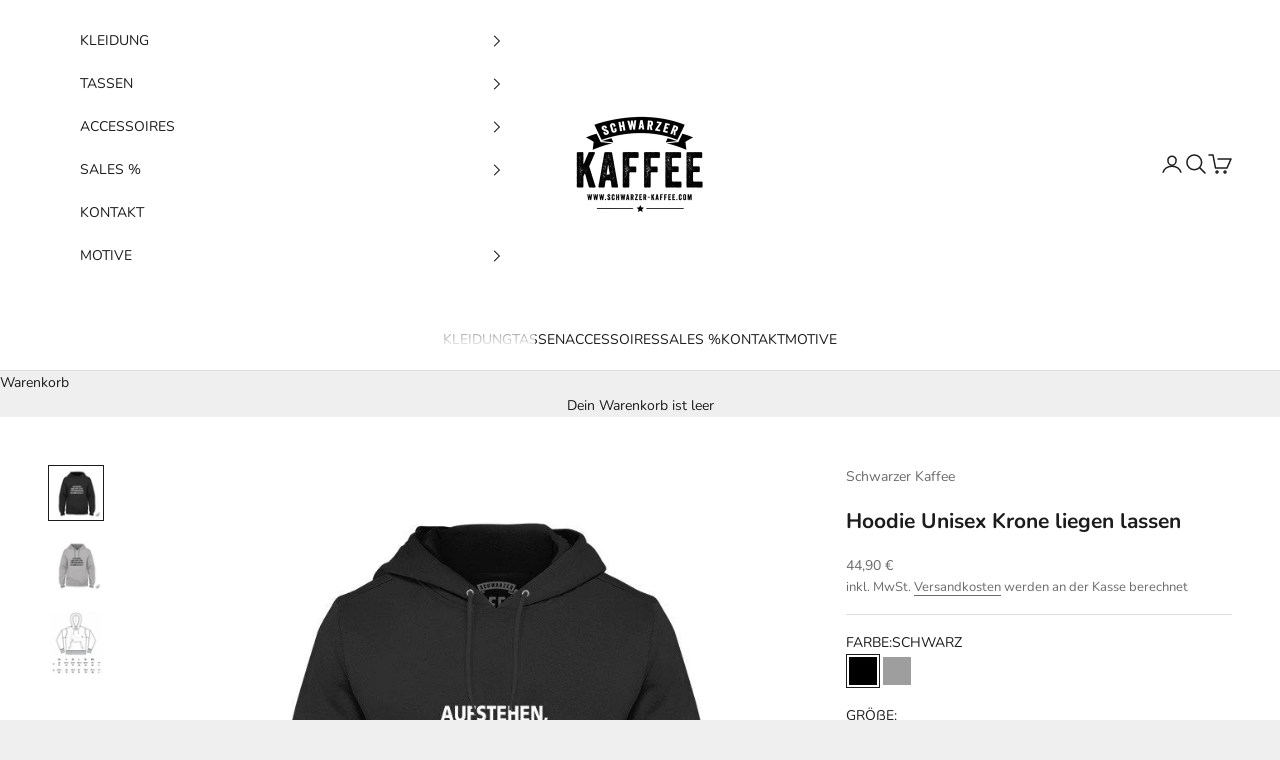

--- FILE ---
content_type: text/html; charset=utf-8
request_url: https://www.schwarzer-kaffee.shop/products/hoodie-unisex-krone-liegen-lassen
body_size: 41097
content:
<!doctype html>

<html lang="de" dir="ltr">
  <head>

      <script async crossorigin fetchpriority="high" src="/cdn/shopifycloud/importmap-polyfill/es-modules-shim.2.4.0.js"></script>
<script src="//www.schwarzer-kaffee.shop/cdn/shop/files/pandectes-rules.js?v=1195213431946155"></script>

      
    <meta charset="utf-8">
    <meta name="viewport" content="width=device-width, initial-scale=1.0, height=device-height, minimum-scale=1.0, maximum-scale=5.0">

    <title>Hoodie Unisex Krone liegen lassen</title><meta name="description" content="%%title%%"><link rel="canonical" href="https://www.schwarzer-kaffee.shop/products/hoodie-unisex-krone-liegen-lassen"><link rel="preconnect" href="https://fonts.shopifycdn.com" crossorigin><link rel="preload" href="//www.schwarzer-kaffee.shop/cdn/fonts/instrument_sans/instrumentsans_n4.db86542ae5e1596dbdb28c279ae6c2086c4c5bfa.woff2" as="font" type="font/woff2" crossorigin><link rel="preload" href="//www.schwarzer-kaffee.shop/cdn/fonts/nunito/nunito_n4.fc49103dc396b42cae9460289072d384b6c6eb63.woff2" as="font" type="font/woff2" crossorigin><meta property="og:type" content="product">
  <meta property="og:title" content="Hoodie Unisex Krone liegen lassen">
  <meta property="product:price:amount" content="44,90">
  <meta property="product:price:currency" content="EUR">
  <meta property="product:availability" content="in stock"><meta property="og:image" content="http://www.schwarzer-kaffee.shop/cdn/shop/products/hoodie-unisex-krone-liegen-lassen-6446147.jpg?v=1760210142&width=2048">
  <meta property="og:image:secure_url" content="https://www.schwarzer-kaffee.shop/cdn/shop/products/hoodie-unisex-krone-liegen-lassen-6446147.jpg?v=1760210142&width=2048">
  <meta property="og:image:width" content="800">
  <meta property="og:image:height" content="800"><meta property="og:description" content="%%title%%"><meta property="og:url" content="https://www.schwarzer-kaffee.shop/products/hoodie-unisex-krone-liegen-lassen">
<meta property="og:site_name" content="Schwarzer-Kaffee"><meta name="twitter:card" content="summary"><meta name="twitter:title" content="Hoodie Unisex Krone liegen lassen">
  <meta name="twitter:description" content="
Material: 80% Biobaumwolle, 20% Recycelter Polyester, Jersey 280 g/m²
Größe: 4xl und 5xl 80% Biobaumwolle und 20% Polyester
Fair Wear Produktion
Druck in Deutschland
Erhältliche Farben: Schwarz, Grau
Lieferzeit 4 bis 7 Werktage

"><meta name="twitter:image" content="https://www.schwarzer-kaffee.shop/cdn/shop/products/hoodie-unisex-krone-liegen-lassen-6446147.jpg?crop=center&height=1200&v=1760210142&width=1200">
  <meta name="twitter:image:alt" content="Hoodie Unisex Krone liegen lassen - Schwarzer - Kaffee"><script type="application/ld+json">{"@context":"http:\/\/schema.org\/","@id":"\/products\/hoodie-unisex-krone-liegen-lassen#product","@type":"ProductGroup","brand":{"@type":"Brand","name":"Schwarzer Kaffee"},"category":"","description":"\nMaterial: 80% Biobaumwolle, 20% Recycelter Polyester, Jersey 280 g\/m²\nGröße: 4xl und 5xl 80% Biobaumwolle und 20% Polyester\nFair Wear Produktion\nDruck in Deutschland\nErhältliche Farben: Schwarz, Grau\nLieferzeit 4 bis 7 Werktage\n\n","hasVariant":[{"@id":"\/products\/hoodie-unisex-krone-liegen-lassen?variant=39860487815225#variant","@type":"Product","image":"https:\/\/www.schwarzer-kaffee.shop\/cdn\/shop\/products\/hoodie-unisex-krone-liegen-lassen-6446147.jpg?v=1760210142\u0026width=1920","name":"Hoodie Unisex Krone liegen lassen - SCHWARZ \/ XS \/ VORNE","offers":{"@id":"\/products\/hoodie-unisex-krone-liegen-lassen?variant=39860487815225#offer","@type":"Offer","availability":"http:\/\/schema.org\/InStock","price":"44.90","priceCurrency":"EUR","url":"https:\/\/www.schwarzer-kaffee.shop\/products\/hoodie-unisex-krone-liegen-lassen?variant=39860487815225"}},{"@id":"\/products\/hoodie-unisex-krone-liegen-lassen?variant=44332016959754#variant","@type":"Product","image":"https:\/\/www.schwarzer-kaffee.shop\/cdn\/shop\/products\/hoodie-unisex-krone-liegen-lassen-6446147.jpg?v=1760210142\u0026width=1920","name":"Hoodie Unisex Krone liegen lassen - SCHWARZ \/ XS \/ HINTEN","offers":{"@id":"\/products\/hoodie-unisex-krone-liegen-lassen?variant=44332016959754#offer","@type":"Offer","availability":"http:\/\/schema.org\/InStock","price":"44.90","priceCurrency":"EUR","url":"https:\/\/www.schwarzer-kaffee.shop\/products\/hoodie-unisex-krone-liegen-lassen?variant=44332016959754"}},{"@id":"\/products\/hoodie-unisex-krone-liegen-lassen?variant=39860487847993#variant","@type":"Product","image":"https:\/\/www.schwarzer-kaffee.shop\/cdn\/shop\/products\/hoodie-unisex-krone-liegen-lassen-6446147.jpg?v=1760210142\u0026width=1920","name":"Hoodie Unisex Krone liegen lassen - SCHWARZ \/ S \/ VORNE","offers":{"@id":"\/products\/hoodie-unisex-krone-liegen-lassen?variant=39860487847993#offer","@type":"Offer","availability":"http:\/\/schema.org\/InStock","price":"44.90","priceCurrency":"EUR","url":"https:\/\/www.schwarzer-kaffee.shop\/products\/hoodie-unisex-krone-liegen-lassen?variant=39860487847993"}},{"@id":"\/products\/hoodie-unisex-krone-liegen-lassen?variant=44332016992522#variant","@type":"Product","image":"https:\/\/www.schwarzer-kaffee.shop\/cdn\/shop\/products\/hoodie-unisex-krone-liegen-lassen-6446147.jpg?v=1760210142\u0026width=1920","name":"Hoodie Unisex Krone liegen lassen - SCHWARZ \/ S \/ HINTEN","offers":{"@id":"\/products\/hoodie-unisex-krone-liegen-lassen?variant=44332016992522#offer","@type":"Offer","availability":"http:\/\/schema.org\/InStock","price":"44.90","priceCurrency":"EUR","url":"https:\/\/www.schwarzer-kaffee.shop\/products\/hoodie-unisex-krone-liegen-lassen?variant=44332016992522"}},{"@id":"\/products\/hoodie-unisex-krone-liegen-lassen?variant=39860487880761#variant","@type":"Product","image":"https:\/\/www.schwarzer-kaffee.shop\/cdn\/shop\/products\/hoodie-unisex-krone-liegen-lassen-6446147.jpg?v=1760210142\u0026width=1920","name":"Hoodie Unisex Krone liegen lassen - SCHWARZ \/ M \/ VORNE","offers":{"@id":"\/products\/hoodie-unisex-krone-liegen-lassen?variant=39860487880761#offer","@type":"Offer","availability":"http:\/\/schema.org\/InStock","price":"44.90","priceCurrency":"EUR","url":"https:\/\/www.schwarzer-kaffee.shop\/products\/hoodie-unisex-krone-liegen-lassen?variant=39860487880761"}},{"@id":"\/products\/hoodie-unisex-krone-liegen-lassen?variant=44332017025290#variant","@type":"Product","image":"https:\/\/www.schwarzer-kaffee.shop\/cdn\/shop\/products\/hoodie-unisex-krone-liegen-lassen-6446147.jpg?v=1760210142\u0026width=1920","name":"Hoodie Unisex Krone liegen lassen - SCHWARZ \/ M \/ HINTEN","offers":{"@id":"\/products\/hoodie-unisex-krone-liegen-lassen?variant=44332017025290#offer","@type":"Offer","availability":"http:\/\/schema.org\/InStock","price":"44.90","priceCurrency":"EUR","url":"https:\/\/www.schwarzer-kaffee.shop\/products\/hoodie-unisex-krone-liegen-lassen?variant=44332017025290"}},{"@id":"\/products\/hoodie-unisex-krone-liegen-lassen?variant=39860487913529#variant","@type":"Product","image":"https:\/\/www.schwarzer-kaffee.shop\/cdn\/shop\/products\/hoodie-unisex-krone-liegen-lassen-6446147.jpg?v=1760210142\u0026width=1920","name":"Hoodie Unisex Krone liegen lassen - SCHWARZ \/ L \/ VORNE","offers":{"@id":"\/products\/hoodie-unisex-krone-liegen-lassen?variant=39860487913529#offer","@type":"Offer","availability":"http:\/\/schema.org\/InStock","price":"44.90","priceCurrency":"EUR","url":"https:\/\/www.schwarzer-kaffee.shop\/products\/hoodie-unisex-krone-liegen-lassen?variant=39860487913529"}},{"@id":"\/products\/hoodie-unisex-krone-liegen-lassen?variant=44332017058058#variant","@type":"Product","image":"https:\/\/www.schwarzer-kaffee.shop\/cdn\/shop\/products\/hoodie-unisex-krone-liegen-lassen-6446147.jpg?v=1760210142\u0026width=1920","name":"Hoodie Unisex Krone liegen lassen - SCHWARZ \/ L \/ HINTEN","offers":{"@id":"\/products\/hoodie-unisex-krone-liegen-lassen?variant=44332017058058#offer","@type":"Offer","availability":"http:\/\/schema.org\/InStock","price":"44.90","priceCurrency":"EUR","url":"https:\/\/www.schwarzer-kaffee.shop\/products\/hoodie-unisex-krone-liegen-lassen?variant=44332017058058"}},{"@id":"\/products\/hoodie-unisex-krone-liegen-lassen?variant=39860487946297#variant","@type":"Product","image":"https:\/\/www.schwarzer-kaffee.shop\/cdn\/shop\/products\/hoodie-unisex-krone-liegen-lassen-6446147.jpg?v=1760210142\u0026width=1920","name":"Hoodie Unisex Krone liegen lassen - SCHWARZ \/ XL \/ VORNE","offers":{"@id":"\/products\/hoodie-unisex-krone-liegen-lassen?variant=39860487946297#offer","@type":"Offer","availability":"http:\/\/schema.org\/InStock","price":"44.90","priceCurrency":"EUR","url":"https:\/\/www.schwarzer-kaffee.shop\/products\/hoodie-unisex-krone-liegen-lassen?variant=39860487946297"}},{"@id":"\/products\/hoodie-unisex-krone-liegen-lassen?variant=44332017090826#variant","@type":"Product","image":"https:\/\/www.schwarzer-kaffee.shop\/cdn\/shop\/products\/hoodie-unisex-krone-liegen-lassen-6446147.jpg?v=1760210142\u0026width=1920","name":"Hoodie Unisex Krone liegen lassen - SCHWARZ \/ XL \/ HINTEN","offers":{"@id":"\/products\/hoodie-unisex-krone-liegen-lassen?variant=44332017090826#offer","@type":"Offer","availability":"http:\/\/schema.org\/InStock","price":"44.90","priceCurrency":"EUR","url":"https:\/\/www.schwarzer-kaffee.shop\/products\/hoodie-unisex-krone-liegen-lassen?variant=44332017090826"}},{"@id":"\/products\/hoodie-unisex-krone-liegen-lassen?variant=39860487979065#variant","@type":"Product","image":"https:\/\/www.schwarzer-kaffee.shop\/cdn\/shop\/products\/hoodie-unisex-krone-liegen-lassen-6446147.jpg?v=1760210142\u0026width=1920","name":"Hoodie Unisex Krone liegen lassen - SCHWARZ \/ XXL \/ VORNE","offers":{"@id":"\/products\/hoodie-unisex-krone-liegen-lassen?variant=39860487979065#offer","@type":"Offer","availability":"http:\/\/schema.org\/InStock","price":"44.90","priceCurrency":"EUR","url":"https:\/\/www.schwarzer-kaffee.shop\/products\/hoodie-unisex-krone-liegen-lassen?variant=39860487979065"}},{"@id":"\/products\/hoodie-unisex-krone-liegen-lassen?variant=44332017123594#variant","@type":"Product","image":"https:\/\/www.schwarzer-kaffee.shop\/cdn\/shop\/products\/hoodie-unisex-krone-liegen-lassen-6446147.jpg?v=1760210142\u0026width=1920","name":"Hoodie Unisex Krone liegen lassen - SCHWARZ \/ XXL \/ HINTEN","offers":{"@id":"\/products\/hoodie-unisex-krone-liegen-lassen?variant=44332017123594#offer","@type":"Offer","availability":"http:\/\/schema.org\/InStock","price":"44.90","priceCurrency":"EUR","url":"https:\/\/www.schwarzer-kaffee.shop\/products\/hoodie-unisex-krone-liegen-lassen?variant=44332017123594"}},{"@id":"\/products\/hoodie-unisex-krone-liegen-lassen?variant=39860488011833#variant","@type":"Product","image":"https:\/\/www.schwarzer-kaffee.shop\/cdn\/shop\/products\/hoodie-unisex-krone-liegen-lassen-6446147.jpg?v=1760210142\u0026width=1920","name":"Hoodie Unisex Krone liegen lassen - SCHWARZ \/ 3XL \/ VORNE","offers":{"@id":"\/products\/hoodie-unisex-krone-liegen-lassen?variant=39860488011833#offer","@type":"Offer","availability":"http:\/\/schema.org\/InStock","price":"44.90","priceCurrency":"EUR","url":"https:\/\/www.schwarzer-kaffee.shop\/products\/hoodie-unisex-krone-liegen-lassen?variant=39860488011833"}},{"@id":"\/products\/hoodie-unisex-krone-liegen-lassen?variant=44332017156362#variant","@type":"Product","image":"https:\/\/www.schwarzer-kaffee.shop\/cdn\/shop\/products\/hoodie-unisex-krone-liegen-lassen-6446147.jpg?v=1760210142\u0026width=1920","name":"Hoodie Unisex Krone liegen lassen - SCHWARZ \/ 3XL \/ HINTEN","offers":{"@id":"\/products\/hoodie-unisex-krone-liegen-lassen?variant=44332017156362#offer","@type":"Offer","availability":"http:\/\/schema.org\/InStock","price":"44.90","priceCurrency":"EUR","url":"https:\/\/www.schwarzer-kaffee.shop\/products\/hoodie-unisex-krone-liegen-lassen?variant=44332017156362"}},{"@id":"\/products\/hoodie-unisex-krone-liegen-lassen?variant=39860488044601#variant","@type":"Product","image":"https:\/\/www.schwarzer-kaffee.shop\/cdn\/shop\/products\/hoodie-unisex-krone-liegen-lassen-6446147.jpg?v=1760210142\u0026width=1920","name":"Hoodie Unisex Krone liegen lassen - SCHWARZ \/ 4XL \/ VORNE","offers":{"@id":"\/products\/hoodie-unisex-krone-liegen-lassen?variant=39860488044601#offer","@type":"Offer","availability":"http:\/\/schema.org\/InStock","price":"54.90","priceCurrency":"EUR","url":"https:\/\/www.schwarzer-kaffee.shop\/products\/hoodie-unisex-krone-liegen-lassen?variant=39860488044601"}},{"@id":"\/products\/hoodie-unisex-krone-liegen-lassen?variant=44332017189130#variant","@type":"Product","image":"https:\/\/www.schwarzer-kaffee.shop\/cdn\/shop\/products\/hoodie-unisex-krone-liegen-lassen-6446147.jpg?v=1760210142\u0026width=1920","name":"Hoodie Unisex Krone liegen lassen - SCHWARZ \/ 4XL \/ HINTEN","offers":{"@id":"\/products\/hoodie-unisex-krone-liegen-lassen?variant=44332017189130#offer","@type":"Offer","availability":"http:\/\/schema.org\/InStock","price":"54.90","priceCurrency":"EUR","url":"https:\/\/www.schwarzer-kaffee.shop\/products\/hoodie-unisex-krone-liegen-lassen?variant=44332017189130"}},{"@id":"\/products\/hoodie-unisex-krone-liegen-lassen?variant=39860488077369#variant","@type":"Product","image":"https:\/\/www.schwarzer-kaffee.shop\/cdn\/shop\/products\/hoodie-unisex-krone-liegen-lassen-6446147.jpg?v=1760210142\u0026width=1920","name":"Hoodie Unisex Krone liegen lassen - SCHWARZ \/ 5XL \/ VORNE","offers":{"@id":"\/products\/hoodie-unisex-krone-liegen-lassen?variant=39860488077369#offer","@type":"Offer","availability":"http:\/\/schema.org\/InStock","price":"54.90","priceCurrency":"EUR","url":"https:\/\/www.schwarzer-kaffee.shop\/products\/hoodie-unisex-krone-liegen-lassen?variant=39860488077369"}},{"@id":"\/products\/hoodie-unisex-krone-liegen-lassen?variant=44332017221898#variant","@type":"Product","image":"https:\/\/www.schwarzer-kaffee.shop\/cdn\/shop\/products\/hoodie-unisex-krone-liegen-lassen-6446147.jpg?v=1760210142\u0026width=1920","name":"Hoodie Unisex Krone liegen lassen - SCHWARZ \/ 5XL \/ HINTEN","offers":{"@id":"\/products\/hoodie-unisex-krone-liegen-lassen?variant=44332017221898#offer","@type":"Offer","availability":"http:\/\/schema.org\/InStock","price":"54.90","priceCurrency":"EUR","url":"https:\/\/www.schwarzer-kaffee.shop\/products\/hoodie-unisex-krone-liegen-lassen?variant=44332017221898"}},{"@id":"\/products\/hoodie-unisex-krone-liegen-lassen?variant=39860488110137#variant","@type":"Product","image":"https:\/\/www.schwarzer-kaffee.shop\/cdn\/shop\/products\/hoodie-unisex-krone-liegen-lassen-6345773.jpg?v=1760210141\u0026width=1920","name":"Hoodie Unisex Krone liegen lassen - GRAU \/ XS \/ VORNE","offers":{"@id":"\/products\/hoodie-unisex-krone-liegen-lassen?variant=39860488110137#offer","@type":"Offer","availability":"http:\/\/schema.org\/InStock","price":"44.90","priceCurrency":"EUR","url":"https:\/\/www.schwarzer-kaffee.shop\/products\/hoodie-unisex-krone-liegen-lassen?variant=39860488110137"}},{"@id":"\/products\/hoodie-unisex-krone-liegen-lassen?variant=44332017254666#variant","@type":"Product","image":"https:\/\/www.schwarzer-kaffee.shop\/cdn\/shop\/products\/hoodie-unisex-krone-liegen-lassen-6446147.jpg?v=1760210142\u0026width=1920","name":"Hoodie Unisex Krone liegen lassen - GRAU \/ XS \/ HINTEN","offers":{"@id":"\/products\/hoodie-unisex-krone-liegen-lassen?variant=44332017254666#offer","@type":"Offer","availability":"http:\/\/schema.org\/InStock","price":"44.90","priceCurrency":"EUR","url":"https:\/\/www.schwarzer-kaffee.shop\/products\/hoodie-unisex-krone-liegen-lassen?variant=44332017254666"}},{"@id":"\/products\/hoodie-unisex-krone-liegen-lassen?variant=39860488142905#variant","@type":"Product","image":"https:\/\/www.schwarzer-kaffee.shop\/cdn\/shop\/products\/hoodie-unisex-krone-liegen-lassen-6345773.jpg?v=1760210141\u0026width=1920","name":"Hoodie Unisex Krone liegen lassen - GRAU \/ S \/ VORNE","offers":{"@id":"\/products\/hoodie-unisex-krone-liegen-lassen?variant=39860488142905#offer","@type":"Offer","availability":"http:\/\/schema.org\/InStock","price":"44.90","priceCurrency":"EUR","url":"https:\/\/www.schwarzer-kaffee.shop\/products\/hoodie-unisex-krone-liegen-lassen?variant=39860488142905"}},{"@id":"\/products\/hoodie-unisex-krone-liegen-lassen?variant=44332017287434#variant","@type":"Product","image":"https:\/\/www.schwarzer-kaffee.shop\/cdn\/shop\/products\/hoodie-unisex-krone-liegen-lassen-6446147.jpg?v=1760210142\u0026width=1920","name":"Hoodie Unisex Krone liegen lassen - GRAU \/ S \/ HINTEN","offers":{"@id":"\/products\/hoodie-unisex-krone-liegen-lassen?variant=44332017287434#offer","@type":"Offer","availability":"http:\/\/schema.org\/InStock","price":"44.90","priceCurrency":"EUR","url":"https:\/\/www.schwarzer-kaffee.shop\/products\/hoodie-unisex-krone-liegen-lassen?variant=44332017287434"}},{"@id":"\/products\/hoodie-unisex-krone-liegen-lassen?variant=39860488175673#variant","@type":"Product","image":"https:\/\/www.schwarzer-kaffee.shop\/cdn\/shop\/products\/hoodie-unisex-krone-liegen-lassen-6345773.jpg?v=1760210141\u0026width=1920","name":"Hoodie Unisex Krone liegen lassen - GRAU \/ M \/ VORNE","offers":{"@id":"\/products\/hoodie-unisex-krone-liegen-lassen?variant=39860488175673#offer","@type":"Offer","availability":"http:\/\/schema.org\/InStock","price":"44.90","priceCurrency":"EUR","url":"https:\/\/www.schwarzer-kaffee.shop\/products\/hoodie-unisex-krone-liegen-lassen?variant=39860488175673"}},{"@id":"\/products\/hoodie-unisex-krone-liegen-lassen?variant=44332017320202#variant","@type":"Product","image":"https:\/\/www.schwarzer-kaffee.shop\/cdn\/shop\/products\/hoodie-unisex-krone-liegen-lassen-6446147.jpg?v=1760210142\u0026width=1920","name":"Hoodie Unisex Krone liegen lassen - GRAU \/ M \/ HINTEN","offers":{"@id":"\/products\/hoodie-unisex-krone-liegen-lassen?variant=44332017320202#offer","@type":"Offer","availability":"http:\/\/schema.org\/InStock","price":"44.90","priceCurrency":"EUR","url":"https:\/\/www.schwarzer-kaffee.shop\/products\/hoodie-unisex-krone-liegen-lassen?variant=44332017320202"}},{"@id":"\/products\/hoodie-unisex-krone-liegen-lassen?variant=39860488208441#variant","@type":"Product","image":"https:\/\/www.schwarzer-kaffee.shop\/cdn\/shop\/products\/hoodie-unisex-krone-liegen-lassen-6345773.jpg?v=1760210141\u0026width=1920","name":"Hoodie Unisex Krone liegen lassen - GRAU \/ L \/ VORNE","offers":{"@id":"\/products\/hoodie-unisex-krone-liegen-lassen?variant=39860488208441#offer","@type":"Offer","availability":"http:\/\/schema.org\/InStock","price":"44.90","priceCurrency":"EUR","url":"https:\/\/www.schwarzer-kaffee.shop\/products\/hoodie-unisex-krone-liegen-lassen?variant=39860488208441"}},{"@id":"\/products\/hoodie-unisex-krone-liegen-lassen?variant=44332017352970#variant","@type":"Product","image":"https:\/\/www.schwarzer-kaffee.shop\/cdn\/shop\/products\/hoodie-unisex-krone-liegen-lassen-6446147.jpg?v=1760210142\u0026width=1920","name":"Hoodie Unisex Krone liegen lassen - GRAU \/ L \/ HINTEN","offers":{"@id":"\/products\/hoodie-unisex-krone-liegen-lassen?variant=44332017352970#offer","@type":"Offer","availability":"http:\/\/schema.org\/InStock","price":"44.90","priceCurrency":"EUR","url":"https:\/\/www.schwarzer-kaffee.shop\/products\/hoodie-unisex-krone-liegen-lassen?variant=44332017352970"}},{"@id":"\/products\/hoodie-unisex-krone-liegen-lassen?variant=39860488241209#variant","@type":"Product","image":"https:\/\/www.schwarzer-kaffee.shop\/cdn\/shop\/products\/hoodie-unisex-krone-liegen-lassen-6345773.jpg?v=1760210141\u0026width=1920","name":"Hoodie Unisex Krone liegen lassen - GRAU \/ XL \/ VORNE","offers":{"@id":"\/products\/hoodie-unisex-krone-liegen-lassen?variant=39860488241209#offer","@type":"Offer","availability":"http:\/\/schema.org\/InStock","price":"44.90","priceCurrency":"EUR","url":"https:\/\/www.schwarzer-kaffee.shop\/products\/hoodie-unisex-krone-liegen-lassen?variant=39860488241209"}},{"@id":"\/products\/hoodie-unisex-krone-liegen-lassen?variant=44332017385738#variant","@type":"Product","image":"https:\/\/www.schwarzer-kaffee.shop\/cdn\/shop\/products\/hoodie-unisex-krone-liegen-lassen-6446147.jpg?v=1760210142\u0026width=1920","name":"Hoodie Unisex Krone liegen lassen - GRAU \/ XL \/ HINTEN","offers":{"@id":"\/products\/hoodie-unisex-krone-liegen-lassen?variant=44332017385738#offer","@type":"Offer","availability":"http:\/\/schema.org\/InStock","price":"44.90","priceCurrency":"EUR","url":"https:\/\/www.schwarzer-kaffee.shop\/products\/hoodie-unisex-krone-liegen-lassen?variant=44332017385738"}},{"@id":"\/products\/hoodie-unisex-krone-liegen-lassen?variant=39860488273977#variant","@type":"Product","image":"https:\/\/www.schwarzer-kaffee.shop\/cdn\/shop\/products\/hoodie-unisex-krone-liegen-lassen-6345773.jpg?v=1760210141\u0026width=1920","name":"Hoodie Unisex Krone liegen lassen - GRAU \/ XXL \/ VORNE","offers":{"@id":"\/products\/hoodie-unisex-krone-liegen-lassen?variant=39860488273977#offer","@type":"Offer","availability":"http:\/\/schema.org\/InStock","price":"44.90","priceCurrency":"EUR","url":"https:\/\/www.schwarzer-kaffee.shop\/products\/hoodie-unisex-krone-liegen-lassen?variant=39860488273977"}},{"@id":"\/products\/hoodie-unisex-krone-liegen-lassen?variant=44332017418506#variant","@type":"Product","image":"https:\/\/www.schwarzer-kaffee.shop\/cdn\/shop\/products\/hoodie-unisex-krone-liegen-lassen-6446147.jpg?v=1760210142\u0026width=1920","name":"Hoodie Unisex Krone liegen lassen - GRAU \/ XXL \/ HINTEN","offers":{"@id":"\/products\/hoodie-unisex-krone-liegen-lassen?variant=44332017418506#offer","@type":"Offer","availability":"http:\/\/schema.org\/InStock","price":"44.90","priceCurrency":"EUR","url":"https:\/\/www.schwarzer-kaffee.shop\/products\/hoodie-unisex-krone-liegen-lassen?variant=44332017418506"}},{"@id":"\/products\/hoodie-unisex-krone-liegen-lassen?variant=39860488306745#variant","@type":"Product","image":"https:\/\/www.schwarzer-kaffee.shop\/cdn\/shop\/products\/hoodie-unisex-krone-liegen-lassen-6345773.jpg?v=1760210141\u0026width=1920","name":"Hoodie Unisex Krone liegen lassen - GRAU \/ 3XL \/ VORNE","offers":{"@id":"\/products\/hoodie-unisex-krone-liegen-lassen?variant=39860488306745#offer","@type":"Offer","availability":"http:\/\/schema.org\/InStock","price":"44.90","priceCurrency":"EUR","url":"https:\/\/www.schwarzer-kaffee.shop\/products\/hoodie-unisex-krone-liegen-lassen?variant=39860488306745"}},{"@id":"\/products\/hoodie-unisex-krone-liegen-lassen?variant=44332017451274#variant","@type":"Product","image":"https:\/\/www.schwarzer-kaffee.shop\/cdn\/shop\/products\/hoodie-unisex-krone-liegen-lassen-6446147.jpg?v=1760210142\u0026width=1920","name":"Hoodie Unisex Krone liegen lassen - GRAU \/ 3XL \/ HINTEN","offers":{"@id":"\/products\/hoodie-unisex-krone-liegen-lassen?variant=44332017451274#offer","@type":"Offer","availability":"http:\/\/schema.org\/InStock","price":"44.90","priceCurrency":"EUR","url":"https:\/\/www.schwarzer-kaffee.shop\/products\/hoodie-unisex-krone-liegen-lassen?variant=44332017451274"}},{"@id":"\/products\/hoodie-unisex-krone-liegen-lassen?variant=39860488339513#variant","@type":"Product","image":"https:\/\/www.schwarzer-kaffee.shop\/cdn\/shop\/products\/hoodie-unisex-krone-liegen-lassen-6345773.jpg?v=1760210141\u0026width=1920","name":"Hoodie Unisex Krone liegen lassen - GRAU \/ 4XL \/ VORNE","offers":{"@id":"\/products\/hoodie-unisex-krone-liegen-lassen?variant=39860488339513#offer","@type":"Offer","availability":"http:\/\/schema.org\/InStock","price":"54.90","priceCurrency":"EUR","url":"https:\/\/www.schwarzer-kaffee.shop\/products\/hoodie-unisex-krone-liegen-lassen?variant=39860488339513"}},{"@id":"\/products\/hoodie-unisex-krone-liegen-lassen?variant=44332017484042#variant","@type":"Product","image":"https:\/\/www.schwarzer-kaffee.shop\/cdn\/shop\/products\/hoodie-unisex-krone-liegen-lassen-6446147.jpg?v=1760210142\u0026width=1920","name":"Hoodie Unisex Krone liegen lassen - GRAU \/ 4XL \/ HINTEN","offers":{"@id":"\/products\/hoodie-unisex-krone-liegen-lassen?variant=44332017484042#offer","@type":"Offer","availability":"http:\/\/schema.org\/InStock","price":"54.90","priceCurrency":"EUR","url":"https:\/\/www.schwarzer-kaffee.shop\/products\/hoodie-unisex-krone-liegen-lassen?variant=44332017484042"}},{"@id":"\/products\/hoodie-unisex-krone-liegen-lassen?variant=39860488372281#variant","@type":"Product","image":"https:\/\/www.schwarzer-kaffee.shop\/cdn\/shop\/products\/hoodie-unisex-krone-liegen-lassen-6345773.jpg?v=1760210141\u0026width=1920","name":"Hoodie Unisex Krone liegen lassen - GRAU \/ 5XL \/ VORNE","offers":{"@id":"\/products\/hoodie-unisex-krone-liegen-lassen?variant=39860488372281#offer","@type":"Offer","availability":"http:\/\/schema.org\/InStock","price":"54.90","priceCurrency":"EUR","url":"https:\/\/www.schwarzer-kaffee.shop\/products\/hoodie-unisex-krone-liegen-lassen?variant=39860488372281"}},{"@id":"\/products\/hoodie-unisex-krone-liegen-lassen?variant=44332017516810#variant","@type":"Product","image":"https:\/\/www.schwarzer-kaffee.shop\/cdn\/shop\/products\/hoodie-unisex-krone-liegen-lassen-6446147.jpg?v=1760210142\u0026width=1920","name":"Hoodie Unisex Krone liegen lassen - GRAU \/ 5XL \/ HINTEN","offers":{"@id":"\/products\/hoodie-unisex-krone-liegen-lassen?variant=44332017516810#offer","@type":"Offer","availability":"http:\/\/schema.org\/InStock","price":"54.90","priceCurrency":"EUR","url":"https:\/\/www.schwarzer-kaffee.shop\/products\/hoodie-unisex-krone-liegen-lassen?variant=44332017516810"}}],"name":"Hoodie Unisex Krone liegen lassen","productGroupID":"6681322717241","url":"https:\/\/www.schwarzer-kaffee.shop\/products\/hoodie-unisex-krone-liegen-lassen"}</script><script type="application/ld+json">
  {
    "@context": "https://schema.org",
    "@type": "BreadcrumbList",
    "itemListElement": [{
        "@type": "ListItem",
        "position": 1,
        "name": "Home",
        "item": "https://www.schwarzer-kaffee.shop"
      },{
            "@type": "ListItem",
            "position": 2,
            "name": "Hoodie Unisex Krone liegen lassen",
            "item": "https://www.schwarzer-kaffee.shop/products/hoodie-unisex-krone-liegen-lassen"
          }]
  }
</script><style>/* Typography (heading) */
  @font-face {
  font-family: "Instrument Sans";
  font-weight: 400;
  font-style: normal;
  font-display: fallback;
  src: url("//www.schwarzer-kaffee.shop/cdn/fonts/instrument_sans/instrumentsans_n4.db86542ae5e1596dbdb28c279ae6c2086c4c5bfa.woff2") format("woff2"),
       url("//www.schwarzer-kaffee.shop/cdn/fonts/instrument_sans/instrumentsans_n4.510f1b081e58d08c30978f465518799851ef6d8b.woff") format("woff");
}

@font-face {
  font-family: "Instrument Sans";
  font-weight: 400;
  font-style: italic;
  font-display: fallback;
  src: url("//www.schwarzer-kaffee.shop/cdn/fonts/instrument_sans/instrumentsans_i4.028d3c3cd8d085648c808ceb20cd2fd1eb3560e5.woff2") format("woff2"),
       url("//www.schwarzer-kaffee.shop/cdn/fonts/instrument_sans/instrumentsans_i4.7e90d82df8dee29a99237cd19cc529d2206706a2.woff") format("woff");
}

/* Typography (body) */
  @font-face {
  font-family: Nunito;
  font-weight: 400;
  font-style: normal;
  font-display: fallback;
  src: url("//www.schwarzer-kaffee.shop/cdn/fonts/nunito/nunito_n4.fc49103dc396b42cae9460289072d384b6c6eb63.woff2") format("woff2"),
       url("//www.schwarzer-kaffee.shop/cdn/fonts/nunito/nunito_n4.5d26d13beeac3116db2479e64986cdeea4c8fbdd.woff") format("woff");
}

@font-face {
  font-family: Nunito;
  font-weight: 400;
  font-style: italic;
  font-display: fallback;
  src: url("//www.schwarzer-kaffee.shop/cdn/fonts/nunito/nunito_i4.fd53bf99043ab6c570187ed42d1b49192135de96.woff2") format("woff2"),
       url("//www.schwarzer-kaffee.shop/cdn/fonts/nunito/nunito_i4.cb3876a003a73aaae5363bb3e3e99d45ec598cc6.woff") format("woff");
}

@font-face {
  font-family: Nunito;
  font-weight: 700;
  font-style: normal;
  font-display: fallback;
  src: url("//www.schwarzer-kaffee.shop/cdn/fonts/nunito/nunito_n7.37cf9b8cf43b3322f7e6e13ad2aad62ab5dc9109.woff2") format("woff2"),
       url("//www.schwarzer-kaffee.shop/cdn/fonts/nunito/nunito_n7.45cfcfadc6630011252d54d5f5a2c7c98f60d5de.woff") format("woff");
}

@font-face {
  font-family: Nunito;
  font-weight: 700;
  font-style: italic;
  font-display: fallback;
  src: url("//www.schwarzer-kaffee.shop/cdn/fonts/nunito/nunito_i7.3f8ba2027bc9ceb1b1764ecab15bae73f86c4632.woff2") format("woff2"),
       url("//www.schwarzer-kaffee.shop/cdn/fonts/nunito/nunito_i7.82bfb5f86ec77ada3c9f660da22064c2e46e1469.woff") format("woff");
}

:root {
    /* Container */
    --container-max-width: 100%;
    --container-xxs-max-width: 27.5rem; /* 440px */
    --container-xs-max-width: 42.5rem; /* 680px */
    --container-sm-max-width: 61.25rem; /* 980px */
    --container-md-max-width: 71.875rem; /* 1150px */
    --container-lg-max-width: 78.75rem; /* 1260px */
    --container-xl-max-width: 85rem; /* 1360px */
    --container-gutter: 1.25rem;

    --section-vertical-spacing: 2.5rem;
    --section-vertical-spacing-tight:2.5rem;

    --section-stack-gap:2.25rem;
    --section-stack-gap-tight:2.25rem;

    /* Form settings */
    --form-gap: 1.25rem; /* Gap between fieldset and submit button */
    --fieldset-gap: 1rem; /* Gap between each form input within a fieldset */
    --form-control-gap: 0.625rem; /* Gap between input and label (ignored for floating label) */
    --checkbox-control-gap: 0.75rem; /* Horizontal gap between checkbox and its associated label */
    --input-padding-block: 0.65rem; /* Vertical padding for input, textarea and native select */
    --input-padding-inline: 0.8rem; /* Horizontal padding for input, textarea and native select */
    --checkbox-size: 0.875rem; /* Size (width and height) for checkbox */

    /* Other sizes */
    --sticky-area-height: calc(var(--announcement-bar-is-sticky, 0) * var(--announcement-bar-height, 0px) + var(--header-is-sticky, 0) * var(--header-is-visible, 1) * var(--header-height, 0px));

    /* RTL support */
    --transform-logical-flip: 1;
    --transform-origin-start: left;
    --transform-origin-end: right;

    /**
     * ---------------------------------------------------------------------
     * TYPOGRAPHY
     * ---------------------------------------------------------------------
     */

    /* Font properties */
    --heading-font-family: "Instrument Sans", sans-serif;
    --heading-font-weight: 400;
    --heading-font-style: normal;
    --heading-text-transform: uppercase;
    --heading-letter-spacing: 0.18em;
    --text-font-family: Nunito, sans-serif;
    --text-font-weight: 400;
    --text-font-style: normal;
    --text-letter-spacing: 0.0em;
    --button-font: var(--text-font-style) var(--text-font-weight) var(--text-sm) / 1.65 var(--text-font-family);
    --button-text-transform: uppercase;
    --button-letter-spacing: 0.18em;

    /* Font sizes */--text-heading-size-factor: 1;
    --text-h1: max(0.6875rem, clamp(1.375rem, 1.146341463414634rem + 0.975609756097561vw, 2rem) * var(--text-heading-size-factor));
    --text-h2: max(0.6875rem, clamp(1.25rem, 1.0670731707317074rem + 0.7804878048780488vw, 1.75rem) * var(--text-heading-size-factor));
    --text-h3: max(0.6875rem, clamp(1.125rem, 1.0335365853658536rem + 0.3902439024390244vw, 1.375rem) * var(--text-heading-size-factor));
    --text-h4: max(0.6875rem, clamp(1rem, 0.9542682926829268rem + 0.1951219512195122vw, 1.125rem) * var(--text-heading-size-factor));
    --text-h5: calc(0.875rem * var(--text-heading-size-factor));
    --text-h6: calc(0.75rem * var(--text-heading-size-factor));

    --text-xs: 0.75rem;
    --text-sm: 0.8125rem;
    --text-base: 0.875rem;
    --text-lg: 1.0rem;
    --text-xl: 1.125rem;

    /* Rounded variables (used for border radius) */
    --rounded-full: 9999px;
    --button-border-radius: 0.0rem;
    --input-border-radius: 0.0rem;

    /* Box shadow */
    --shadow-sm: 0 2px 8px rgb(0 0 0 / 0.05);
    --shadow: 0 5px 15px rgb(0 0 0 / 0.05);
    --shadow-md: 0 5px 30px rgb(0 0 0 / 0.05);
    --shadow-block: px px px rgb(var(--text-primary) / 0.0);

    /**
     * ---------------------------------------------------------------------
     * OTHER
     * ---------------------------------------------------------------------
     */

    --checkmark-svg-url: url(//www.schwarzer-kaffee.shop/cdn/shop/t/48/assets/checkmark.svg?v=77552481021870063511767459510);
    --cursor-zoom-in-svg-url: url(//www.schwarzer-kaffee.shop/cdn/shop/t/48/assets/cursor-zoom-in.svg?v=53880737899771658811767459510);
  }

  [dir="rtl"]:root {
    /* RTL support */
    --transform-logical-flip: -1;
    --transform-origin-start: right;
    --transform-origin-end: left;
  }

  @media screen and (min-width: 700px) {
    :root {
      /* Typography (font size) */
      --text-xs: 0.75rem;
      --text-sm: 0.8125rem;
      --text-base: 0.875rem;
      --text-lg: 1.0rem;
      --text-xl: 1.25rem;

      /* Spacing settings */
      --container-gutter: 2rem;
    }
  }

  @media screen and (min-width: 1000px) {
    :root {
      /* Spacing settings */
      --container-gutter: 3rem;

      --section-vertical-spacing: 4rem;
      --section-vertical-spacing-tight: 4rem;

      --section-stack-gap:3rem;
      --section-stack-gap-tight:3rem;
    }
  }:root {/* Overlay used for modal */
    --page-overlay: 0 0 0 / 0.4;

    /* We use the first scheme background as default */
    --page-background: ;

    /* Product colors */
    --on-sale-text: 227 44 43;
    --on-sale-badge-background: 227 44 43;
    --on-sale-badge-text: 255 255 255;
    --sold-out-badge-background: 239 239 239;
    --sold-out-badge-text: 0 0 0 / 0.65;
    --custom-badge-background: 28 28 28;
    --custom-badge-text: 255 255 255;
    --star-color: 28 28 28;

    /* Status colors */
    --success-background: 212 227 203;
    --success-text: 48 122 7;
    --warning-background: 253 241 224;
    --warning-text: 237 138 0;
    --error-background: 243 204 204;
    --error-text: 203 43 43;
  }.color-scheme--scheme-1 {
      /* Color settings */--accent: 28 28 28;
      --text-color: 28 28 28;
      --background: 239 239 239 / 1.0;
      --background-without-opacity: 239 239 239;
      --background-gradient: ;--border-color: 207 207 207;/* Button colors */
      --button-background: 28 28 28;
      --button-text-color: 255 255 255;

      /* Circled buttons */
      --circle-button-background: 255 255 255;
      --circle-button-text-color: 28 28 28;
    }.shopify-section:has(.section-spacing.color-scheme--bg-609ecfcfee2f667ac6c12366fc6ece56) + .shopify-section:has(.section-spacing.color-scheme--bg-609ecfcfee2f667ac6c12366fc6ece56:not(.bordered-section)) .section-spacing {
      padding-block-start: 0;
    }.color-scheme--scheme-2 {
      /* Color settings */--accent: 28 28 28;
      --text-color: 28 28 28;
      --background: 255 255 255 / 1.0;
      --background-without-opacity: 255 255 255;
      --background-gradient: ;--border-color: 221 221 221;/* Button colors */
      --button-background: 28 28 28;
      --button-text-color: 255 255 255;

      /* Circled buttons */
      --circle-button-background: 255 255 255;
      --circle-button-text-color: 28 28 28;
    }.shopify-section:has(.section-spacing.color-scheme--bg-54922f2e920ba8346f6dc0fba343d673) + .shopify-section:has(.section-spacing.color-scheme--bg-54922f2e920ba8346f6dc0fba343d673:not(.bordered-section)) .section-spacing {
      padding-block-start: 0;
    }.color-scheme--scheme-3 {
      /* Color settings */--accent: 255 255 255;
      --text-color: 255 255 255;
      --background: 28 28 28 / 1.0;
      --background-without-opacity: 28 28 28;
      --background-gradient: ;--border-color: 62 62 62;/* Button colors */
      --button-background: 255 255 255;
      --button-text-color: 28 28 28;

      /* Circled buttons */
      --circle-button-background: 255 255 255;
      --circle-button-text-color: 28 28 28;
    }.shopify-section:has(.section-spacing.color-scheme--bg-c1f8cb21047e4797e94d0969dc5d1e44) + .shopify-section:has(.section-spacing.color-scheme--bg-c1f8cb21047e4797e94d0969dc5d1e44:not(.bordered-section)) .section-spacing {
      padding-block-start: 0;
    }.color-scheme--scheme-4 {
      /* Color settings */--accent: 255 255 255;
      --text-color: 255 255 255;
      --background: 0 0 0 / 0.0;
      --background-without-opacity: 0 0 0;
      --background-gradient: ;--border-color: 255 255 255;/* Button colors */
      --button-background: 255 255 255;
      --button-text-color: 28 28 28;

      /* Circled buttons */
      --circle-button-background: 255 255 255;
      --circle-button-text-color: 28 28 28;
    }.shopify-section:has(.section-spacing.color-scheme--bg-3671eee015764974ee0aef1536023e0f) + .shopify-section:has(.section-spacing.color-scheme--bg-3671eee015764974ee0aef1536023e0f:not(.bordered-section)) .section-spacing {
      padding-block-start: 0;
    }.color-scheme--dialog {
      /* Color settings */--accent: 28 28 28;
      --text-color: 28 28 28;
      --background: 255 255 255 / 1.0;
      --background-without-opacity: 255 255 255;
      --background-gradient: ;--border-color: 221 221 221;/* Button colors */
      --button-background: 28 28 28;
      --button-text-color: 255 255 255;

      /* Circled buttons */
      --circle-button-background: 255 255 255;
      --circle-button-text-color: 28 28 28;
    }
</style><script>
  // This allows to expose several variables to the global scope, to be used in scripts
  window.themeVariables = {
    settings: {
      showPageTransition: null,
      pageType: "product",
      moneyFormat: "{{amount_with_comma_separator}} €",
      moneyWithCurrencyFormat: "{{amount_with_comma_separator}} € EUR",
      currencyCodeEnabled: false,
      cartType: "drawer",
      staggerMenuApparition: true
    },

    strings: {
      addedToCart: "Zum Warenkorb hinzugefügt!",
      addedToCartWithTitle: "{{ product_title }} wurde dem Warenkorb hinzugefügt.",
      closeGallery: "Galerie schließen",
      zoomGallery: "Bild vergrößern",
      errorGallery: "Bild kann nicht geladen werden",
      shippingEstimatorNoResults: "Tut uns leid, aber wir verschicken leider nicht an deine Adresse.",
      shippingEstimatorOneResult: "Für deine Adresse gibt es einen Versandtarif:",
      shippingEstimatorMultipleResults: "Für deine Adresse gibt es mehrere Versandtarife:",
      shippingEstimatorError: "Beim Berechnen der Versandkosten ist ein Fehler aufgetreten:",
      next: "Vor",
      previous: "Zurück"
    },

    mediaQueries: {
      'sm': 'screen and (min-width: 700px)',
      'md': 'screen and (min-width: 1000px)',
      'lg': 'screen and (min-width: 1150px)',
      'xl': 'screen and (min-width: 1400px)',
      '2xl': 'screen and (min-width: 1600px)',
      'sm-max': 'screen and (max-width: 699px)',
      'md-max': 'screen and (max-width: 999px)',
      'lg-max': 'screen and (max-width: 1149px)',
      'xl-max': 'screen and (max-width: 1399px)',
      '2xl-max': 'screen and (max-width: 1599px)',
      'motion-safe': '(prefers-reduced-motion: no-preference)',
      'motion-reduce': '(prefers-reduced-motion: reduce)',
      'supports-hover': 'screen and (pointer: fine)',
      'supports-touch': 'screen and (hover: none)'
    }
  };</script><script type="importmap">{
        "imports": {
          "vendor": "//www.schwarzer-kaffee.shop/cdn/shop/t/48/assets/vendor.min.js?v=55929477288600450501767459497",
          "theme": "//www.schwarzer-kaffee.shop/cdn/shop/t/48/assets/theme.js?v=103030472301900935361767459497",
          "photoswipe": "//www.schwarzer-kaffee.shop/cdn/shop/t/48/assets/photoswipe.min.js?v=13374349288281597431767459495"
        }
      }
    </script>

    <script type="module" src="//www.schwarzer-kaffee.shop/cdn/shop/t/48/assets/vendor.min.js?v=55929477288600450501767459497"></script>
    <script type="module" src="//www.schwarzer-kaffee.shop/cdn/shop/t/48/assets/theme.js?v=103030472301900935361767459497"></script>

    <script>window.performance && window.performance.mark && window.performance.mark('shopify.content_for_header.start');</script><meta name="google-site-verification" content="-o2sfpDASZDXuSQ1EbY-nGIlRAFRrIViAmT95dfNM9c">
<meta id="shopify-digital-wallet" name="shopify-digital-wallet" content="/57958727737/digital_wallets/dialog">
<meta name="shopify-checkout-api-token" content="0161f43055969935678ba6543c1d36a6">
<meta id="in-context-paypal-metadata" data-shop-id="57958727737" data-venmo-supported="false" data-environment="production" data-locale="de_DE" data-paypal-v4="true" data-currency="EUR">
<link rel="alternate" type="application/json+oembed" href="https://www.schwarzer-kaffee.shop/products/hoodie-unisex-krone-liegen-lassen.oembed">
<script async="async" src="/checkouts/internal/preloads.js?locale=de-DE"></script>
<script id="apple-pay-shop-capabilities" type="application/json">{"shopId":57958727737,"countryCode":"DE","currencyCode":"EUR","merchantCapabilities":["supports3DS"],"merchantId":"gid:\/\/shopify\/Shop\/57958727737","merchantName":"Schwarzer-Kaffee","requiredBillingContactFields":["postalAddress","email"],"requiredShippingContactFields":["postalAddress","email"],"shippingType":"shipping","supportedNetworks":["visa","maestro","masterCard","amex"],"total":{"type":"pending","label":"Schwarzer-Kaffee","amount":"1.00"},"shopifyPaymentsEnabled":true,"supportsSubscriptions":true}</script>
<script id="shopify-features" type="application/json">{"accessToken":"0161f43055969935678ba6543c1d36a6","betas":["rich-media-storefront-analytics"],"domain":"www.schwarzer-kaffee.shop","predictiveSearch":true,"shopId":57958727737,"locale":"de"}</script>
<script>var Shopify = Shopify || {};
Shopify.shop = "sk-mk123.myshopify.com";
Shopify.locale = "de";
Shopify.currency = {"active":"EUR","rate":"1.0"};
Shopify.country = "DE";
Shopify.theme = {"name":"Aktualisierte Kopie von Prestige","id":187033321738,"schema_name":"Prestige","schema_version":"10.11.0","theme_store_id":855,"role":"main"};
Shopify.theme.handle = "null";
Shopify.theme.style = {"id":null,"handle":null};
Shopify.cdnHost = "www.schwarzer-kaffee.shop/cdn";
Shopify.routes = Shopify.routes || {};
Shopify.routes.root = "/";</script>
<script type="module">!function(o){(o.Shopify=o.Shopify||{}).modules=!0}(window);</script>
<script>!function(o){function n(){var o=[];function n(){o.push(Array.prototype.slice.apply(arguments))}return n.q=o,n}var t=o.Shopify=o.Shopify||{};t.loadFeatures=n(),t.autoloadFeatures=n()}(window);</script>
<script id="shop-js-analytics" type="application/json">{"pageType":"product"}</script>
<script defer="defer" async type="module" src="//www.schwarzer-kaffee.shop/cdn/shopifycloud/shop-js/modules/v2/client.init-shop-cart-sync_e98Ab_XN.de.esm.js"></script>
<script defer="defer" async type="module" src="//www.schwarzer-kaffee.shop/cdn/shopifycloud/shop-js/modules/v2/chunk.common_Pcw9EP95.esm.js"></script>
<script defer="defer" async type="module" src="//www.schwarzer-kaffee.shop/cdn/shopifycloud/shop-js/modules/v2/chunk.modal_CzmY4ZhL.esm.js"></script>
<script type="module">
  await import("//www.schwarzer-kaffee.shop/cdn/shopifycloud/shop-js/modules/v2/client.init-shop-cart-sync_e98Ab_XN.de.esm.js");
await import("//www.schwarzer-kaffee.shop/cdn/shopifycloud/shop-js/modules/v2/chunk.common_Pcw9EP95.esm.js");
await import("//www.schwarzer-kaffee.shop/cdn/shopifycloud/shop-js/modules/v2/chunk.modal_CzmY4ZhL.esm.js");

  window.Shopify.SignInWithShop?.initShopCartSync?.({"fedCMEnabled":true,"windoidEnabled":true});

</script>
<script>(function() {
  var isLoaded = false;
  function asyncLoad() {
    if (isLoaded) return;
    isLoaded = true;
    var urls = ["https:\/\/sizechart.zifyapp.com\/js\/frontend\/scripttag-v1.js?shop=sk-mk123.myshopify.com"];
    for (var i = 0; i < urls.length; i++) {
      var s = document.createElement('script');
      s.type = 'text/javascript';
      s.async = true;
      s.src = urls[i];
      var x = document.getElementsByTagName('script')[0];
      x.parentNode.insertBefore(s, x);
    }
  };
  if(window.attachEvent) {
    window.attachEvent('onload', asyncLoad);
  } else {
    window.addEventListener('load', asyncLoad, false);
  }
})();</script>
<script id="__st">var __st={"a":57958727737,"offset":3600,"reqid":"6b9a4a92-2c87-424d-88e3-1f527d10f342-1769109332","pageurl":"www.schwarzer-kaffee.shop\/products\/hoodie-unisex-krone-liegen-lassen","u":"f4d28e359901","p":"product","rtyp":"product","rid":6681322717241};</script>
<script>window.ShopifyPaypalV4VisibilityTracking = true;</script>
<script id="captcha-bootstrap">!function(){'use strict';const t='contact',e='account',n='new_comment',o=[[t,t],['blogs',n],['comments',n],[t,'customer']],c=[[e,'customer_login'],[e,'guest_login'],[e,'recover_customer_password'],[e,'create_customer']],r=t=>t.map((([t,e])=>`form[action*='/${t}']:not([data-nocaptcha='true']) input[name='form_type'][value='${e}']`)).join(','),a=t=>()=>t?[...document.querySelectorAll(t)].map((t=>t.form)):[];function s(){const t=[...o],e=r(t);return a(e)}const i='password',u='form_key',d=['recaptcha-v3-token','g-recaptcha-response','h-captcha-response',i],f=()=>{try{return window.sessionStorage}catch{return}},m='__shopify_v',_=t=>t.elements[u];function p(t,e,n=!1){try{const o=window.sessionStorage,c=JSON.parse(o.getItem(e)),{data:r}=function(t){const{data:e,action:n}=t;return t[m]||n?{data:e,action:n}:{data:t,action:n}}(c);for(const[e,n]of Object.entries(r))t.elements[e]&&(t.elements[e].value=n);n&&o.removeItem(e)}catch(o){console.error('form repopulation failed',{error:o})}}const l='form_type',E='cptcha';function T(t){t.dataset[E]=!0}const w=window,h=w.document,L='Shopify',v='ce_forms',y='captcha';let A=!1;((t,e)=>{const n=(g='f06e6c50-85a8-45c8-87d0-21a2b65856fe',I='https://cdn.shopify.com/shopifycloud/storefront-forms-hcaptcha/ce_storefront_forms_captcha_hcaptcha.v1.5.2.iife.js',D={infoText:'Durch hCaptcha geschützt',privacyText:'Datenschutz',termsText:'Allgemeine Geschäftsbedingungen'},(t,e,n)=>{const o=w[L][v],c=o.bindForm;if(c)return c(t,g,e,D).then(n);var r;o.q.push([[t,g,e,D],n]),r=I,A||(h.body.append(Object.assign(h.createElement('script'),{id:'captcha-provider',async:!0,src:r})),A=!0)});var g,I,D;w[L]=w[L]||{},w[L][v]=w[L][v]||{},w[L][v].q=[],w[L][y]=w[L][y]||{},w[L][y].protect=function(t,e){n(t,void 0,e),T(t)},Object.freeze(w[L][y]),function(t,e,n,w,h,L){const[v,y,A,g]=function(t,e,n){const i=e?o:[],u=t?c:[],d=[...i,...u],f=r(d),m=r(i),_=r(d.filter((([t,e])=>n.includes(e))));return[a(f),a(m),a(_),s()]}(w,h,L),I=t=>{const e=t.target;return e instanceof HTMLFormElement?e:e&&e.form},D=t=>v().includes(t);t.addEventListener('submit',(t=>{const e=I(t);if(!e)return;const n=D(e)&&!e.dataset.hcaptchaBound&&!e.dataset.recaptchaBound,o=_(e),c=g().includes(e)&&(!o||!o.value);(n||c)&&t.preventDefault(),c&&!n&&(function(t){try{if(!f())return;!function(t){const e=f();if(!e)return;const n=_(t);if(!n)return;const o=n.value;o&&e.removeItem(o)}(t);const e=Array.from(Array(32),(()=>Math.random().toString(36)[2])).join('');!function(t,e){_(t)||t.append(Object.assign(document.createElement('input'),{type:'hidden',name:u})),t.elements[u].value=e}(t,e),function(t,e){const n=f();if(!n)return;const o=[...t.querySelectorAll(`input[type='${i}']`)].map((({name:t})=>t)),c=[...d,...o],r={};for(const[a,s]of new FormData(t).entries())c.includes(a)||(r[a]=s);n.setItem(e,JSON.stringify({[m]:1,action:t.action,data:r}))}(t,e)}catch(e){console.error('failed to persist form',e)}}(e),e.submit())}));const S=(t,e)=>{t&&!t.dataset[E]&&(n(t,e.some((e=>e===t))),T(t))};for(const o of['focusin','change'])t.addEventListener(o,(t=>{const e=I(t);D(e)&&S(e,y())}));const B=e.get('form_key'),M=e.get(l),P=B&&M;t.addEventListener('DOMContentLoaded',(()=>{const t=y();if(P)for(const e of t)e.elements[l].value===M&&p(e,B);[...new Set([...A(),...v().filter((t=>'true'===t.dataset.shopifyCaptcha))])].forEach((e=>S(e,t)))}))}(h,new URLSearchParams(w.location.search),n,t,e,['guest_login'])})(!0,!0)}();</script>
<script integrity="sha256-4kQ18oKyAcykRKYeNunJcIwy7WH5gtpwJnB7kiuLZ1E=" data-source-attribution="shopify.loadfeatures" defer="defer" src="//www.schwarzer-kaffee.shop/cdn/shopifycloud/storefront/assets/storefront/load_feature-a0a9edcb.js" crossorigin="anonymous"></script>
<script data-source-attribution="shopify.dynamic_checkout.dynamic.init">var Shopify=Shopify||{};Shopify.PaymentButton=Shopify.PaymentButton||{isStorefrontPortableWallets:!0,init:function(){window.Shopify.PaymentButton.init=function(){};var t=document.createElement("script");t.src="https://www.schwarzer-kaffee.shop/cdn/shopifycloud/portable-wallets/latest/portable-wallets.de.js",t.type="module",document.head.appendChild(t)}};
</script>
<script data-source-attribution="shopify.dynamic_checkout.buyer_consent">
  function portableWalletsHideBuyerConsent(e){var t=document.getElementById("shopify-buyer-consent"),n=document.getElementById("shopify-subscription-policy-button");t&&n&&(t.classList.add("hidden"),t.setAttribute("aria-hidden","true"),n.removeEventListener("click",e))}function portableWalletsShowBuyerConsent(e){var t=document.getElementById("shopify-buyer-consent"),n=document.getElementById("shopify-subscription-policy-button");t&&n&&(t.classList.remove("hidden"),t.removeAttribute("aria-hidden"),n.addEventListener("click",e))}window.Shopify?.PaymentButton&&(window.Shopify.PaymentButton.hideBuyerConsent=portableWalletsHideBuyerConsent,window.Shopify.PaymentButton.showBuyerConsent=portableWalletsShowBuyerConsent);
</script>
<script>
  function portableWalletsCleanup(e){e&&e.src&&console.error("Failed to load portable wallets script "+e.src);var t=document.querySelectorAll("shopify-accelerated-checkout .shopify-payment-button__skeleton, shopify-accelerated-checkout-cart .wallet-cart-button__skeleton"),e=document.getElementById("shopify-buyer-consent");for(let e=0;e<t.length;e++)t[e].remove();e&&e.remove()}function portableWalletsNotLoadedAsModule(e){e instanceof ErrorEvent&&"string"==typeof e.message&&e.message.includes("import.meta")&&"string"==typeof e.filename&&e.filename.includes("portable-wallets")&&(window.removeEventListener("error",portableWalletsNotLoadedAsModule),window.Shopify.PaymentButton.failedToLoad=e,"loading"===document.readyState?document.addEventListener("DOMContentLoaded",window.Shopify.PaymentButton.init):window.Shopify.PaymentButton.init())}window.addEventListener("error",portableWalletsNotLoadedAsModule);
</script>

<script type="module" src="https://www.schwarzer-kaffee.shop/cdn/shopifycloud/portable-wallets/latest/portable-wallets.de.js" onError="portableWalletsCleanup(this)" crossorigin="anonymous"></script>
<script nomodule>
  document.addEventListener("DOMContentLoaded", portableWalletsCleanup);
</script>

<link id="shopify-accelerated-checkout-styles" rel="stylesheet" media="screen" href="https://www.schwarzer-kaffee.shop/cdn/shopifycloud/portable-wallets/latest/accelerated-checkout-backwards-compat.css" crossorigin="anonymous">
<style id="shopify-accelerated-checkout-cart">
        #shopify-buyer-consent {
  margin-top: 1em;
  display: inline-block;
  width: 100%;
}

#shopify-buyer-consent.hidden {
  display: none;
}

#shopify-subscription-policy-button {
  background: none;
  border: none;
  padding: 0;
  text-decoration: underline;
  font-size: inherit;
  cursor: pointer;
}

#shopify-subscription-policy-button::before {
  box-shadow: none;
}

      </style>

<script>window.performance && window.performance.mark && window.performance.mark('shopify.content_for_header.end');</script>
<link href="//www.schwarzer-kaffee.shop/cdn/shop/t/48/assets/theme.css?v=75611990247408231551767459496" rel="stylesheet" type="text/css" media="all" /><!-- BEGIN app block: shopify://apps/pandectes-gdpr/blocks/banner/58c0baa2-6cc1-480c-9ea6-38d6d559556a -->
  
    
      <!-- TCF is active, scripts are loaded above -->
      
        <script>
          if (!window.PandectesRulesSettings) {
            window.PandectesRulesSettings = {"store":{"id":57958727737,"adminMode":false,"headless":false,"storefrontRootDomain":"","checkoutRootDomain":"","storefrontAccessToken":""},"banner":{"revokableTrigger":false,"cookiesBlockedByDefault":"7","hybridStrict":false,"isActive":false},"geolocation":{"auOnly":false,"brOnly":false,"caOnly":false,"chOnly":false,"euOnly":false,"jpOnly":false,"nzOnly":false,"thOnly":false,"zaOnly":false,"canadaOnly":false,"canadaLaw25":false,"canadaPipeda":false,"globalVisibility":true},"blocker":{"isActive":false,"googleConsentMode":{"isActive":false,"id":"GTM-WWXZXQH","analyticsId":"G-N3PTQBRKVR","onlyGtm":false,"adwordsId":"","adStorageCategory":4,"analyticsStorageCategory":2,"functionalityStorageCategory":1,"personalizationStorageCategory":1,"securityStorageCategory":0,"customEvent":false,"redactData":false,"urlPassthrough":false,"dataLayerProperty":"dataLayer","waitForUpdate":500,"useNativeChannel":false,"debugMode":false},"facebookPixel":{"isActive":false,"id":"5877961535626670","ldu":false},"microsoft":{"isActive":false,"uetTags":""},"clarity":{"isActive":false,"id":""},"rakuten":{"isActive":false,"cmp":false,"ccpa":false},"gpcIsActive":true,"klaviyoIsActive":false,"defaultBlocked":7,"patterns":{"whiteList":[],"blackList":{"1":[],"2":[],"4":[],"8":[]},"iframesWhiteList":[],"iframesBlackList":{"1":[],"2":[],"4":[],"8":[]},"beaconsWhiteList":[],"beaconsBlackList":{"1":[],"2":[],"4":[],"8":[]}}}};
            const rulesScript = document.createElement('script');
            window.PandectesRulesSettings.auto = true;
            rulesScript.src = "https://cdn.shopify.com/extensions/019be439-d987-77f1-acec-51375980d6df/gdpr-241/assets/pandectes-rules.js";
            const firstChild = document.head.firstChild;
            document.head.insertBefore(rulesScript, firstChild);
          }
        </script>
      
      <script>
        
          window.PandectesSettings = {"store":{"id":57958727737,"plan":"plus","theme":"Aktualisierte Kopie von Prestige","primaryLocale":"de","adminMode":false,"headless":false,"storefrontRootDomain":"","checkoutRootDomain":"","storefrontAccessToken":"","useGeolocation":false},"tsPublished":1768387623,"declaration":{"declDays":"","declName":"","declPath":"","declType":"","isActive":false,"showType":true,"declHours":"","declYears":"","declDomain":"","declMonths":"","declMinutes":"","declPurpose":"","declSeconds":"","declSession":"","showPurpose":false,"declProvider":"","showProvider":true,"declIntroText":"","declRetention":"","declFirstParty":"","declThirdParty":"","showDateGenerated":true},"language":{"unpublished":[],"languageMode":"Single","fallbackLanguage":"de","languageDetection":"locale","languagesSupported":[]},"texts":{"managed":{"headerText":{"de":"Wir respektieren deine Privatsphäre"},"consentText":{"de":"Diese Website verwendet Cookies, um Ihnen das beste Erlebnis zu bieten."},"linkText":{"de":"Mehr Erfahren"},"imprintText":{"de":"Impressum"},"googleLinkText":{"de":"Googles Datenschutzbestimmungen"},"allowButtonText":{"de":"Annehmen"},"denyButtonText":{"de":"Ablehnen"},"dismissButtonText":{"de":"Okay"},"leaveSiteButtonText":{"de":"Diese Seite verlassen"},"preferencesButtonText":{"de":"Einstellungen"},"cookiePolicyText":{"de":"Cookie-Richtlinie"},"preferencesPopupTitleText":{"de":"Einwilligungseinstellungen verwalten"},"preferencesPopupIntroText":{"de":"Wir verwenden Cookies, um die Funktionalität der Website zu optimieren, die Leistung zu analysieren und Ihnen ein personalisiertes Erlebnis zu bieten. Einige Cookies sind für den ordnungsgemäßen Betrieb der Website unerlässlich. Diese Cookies können nicht deaktiviert werden. In diesem Fenster können Sie Ihre Präferenzen für Cookies verwalten."},"preferencesPopupSaveButtonText":{"de":"Auswahl speichern"},"preferencesPopupCloseButtonText":{"de":"Schließen"},"preferencesPopupAcceptAllButtonText":{"de":"Alles Akzeptieren"},"preferencesPopupRejectAllButtonText":{"de":"Alles ablehnen"},"cookiesDetailsText":{"de":"Cookie-Details"},"preferencesPopupAlwaysAllowedText":{"de":"Immer erlaubt"},"accessSectionParagraphText":{"de":"Sie haben das Recht, jederzeit auf Ihre Daten zuzugreifen."},"accessSectionTitleText":{"de":"Datenübertragbarkeit"},"accessSectionAccountInfoActionText":{"de":"persönliche Daten"},"accessSectionDownloadReportActionText":{"de":"Alle Daten anfordern"},"accessSectionGDPRRequestsActionText":{"de":"Anfragen betroffener Personen"},"accessSectionOrdersRecordsActionText":{"de":"Aufträge"},"rectificationSectionParagraphText":{"de":"Sie haben das Recht, die Aktualisierung Ihrer Daten zu verlangen, wann immer Sie dies für angemessen halten."},"rectificationSectionTitleText":{"de":"Datenberichtigung"},"rectificationCommentPlaceholder":{"de":"Beschreiben Sie, was Sie aktualisieren möchten"},"rectificationCommentValidationError":{"de":"Kommentar ist erforderlich"},"rectificationSectionEditAccountActionText":{"de":"Aktualisierung anfordern"},"erasureSectionTitleText":{"de":"Recht auf Löschung"},"erasureSectionParagraphText":{"de":"Sie haben das Recht, die Löschung aller Ihrer Daten zu verlangen. Danach können Sie nicht mehr auf Ihr Konto zugreifen."},"erasureSectionRequestDeletionActionText":{"de":"Löschung personenbezogener Daten anfordern"},"consentDate":{"de":"Zustimmungsdatum"},"consentId":{"de":"Einwilligungs-ID"},"consentSectionChangeConsentActionText":{"de":"Einwilligungspräferenz ändern"},"consentSectionConsentedText":{"de":"Sie haben der Cookie-Richtlinie dieser Website zugestimmt am"},"consentSectionNoConsentText":{"de":"Sie haben der Cookie-Richtlinie dieser Website nicht zugestimmt."},"consentSectionTitleText":{"de":"Ihre Cookie-Einwilligung"},"consentStatus":{"de":"Einwilligungspräferenz"},"confirmationFailureMessage":{"de":"Ihre Anfrage wurde nicht bestätigt. Bitte versuchen Sie es erneut und wenn das Problem weiterhin besteht, wenden Sie sich an den Ladenbesitzer, um Hilfe zu erhalten"},"confirmationFailureTitle":{"de":"Ein Problem ist aufgetreten"},"confirmationSuccessMessage":{"de":"Wir werden uns in Kürze zu Ihrem Anliegen bei Ihnen melden."},"confirmationSuccessTitle":{"de":"Ihre Anfrage wurde bestätigt"},"guestsSupportEmailFailureMessage":{"de":"Ihre Anfrage wurde nicht übermittelt. Bitte versuchen Sie es erneut und wenn das Problem weiterhin besteht, wenden Sie sich an den Shop-Inhaber, um Hilfe zu erhalten."},"guestsSupportEmailFailureTitle":{"de":"Ein Problem ist aufgetreten"},"guestsSupportEmailPlaceholder":{"de":"E-Mail-Addresse"},"guestsSupportEmailSuccessMessage":{"de":"Wenn Sie als Kunde dieses Shops registriert sind, erhalten Sie in Kürze eine E-Mail mit Anweisungen zum weiteren Vorgehen."},"guestsSupportEmailSuccessTitle":{"de":"Vielen Dank für die Anfrage"},"guestsSupportEmailValidationError":{"de":"Email ist ungültig"},"guestsSupportInfoText":{"de":"Bitte loggen Sie sich mit Ihrem Kundenkonto ein, um fortzufahren."},"submitButton":{"de":"einreichen"},"submittingButton":{"de":"Senden..."},"cancelButton":{"de":"Abbrechen"},"declIntroText":{"de":"Wir verwenden Cookies, um die Funktionalität der Website zu optimieren, die Leistung zu analysieren und Ihnen ein personalisiertes Erlebnis zu bieten. Einige Cookies sind für den ordnungsgemäßen Betrieb der Website unerlässlich. Diese Cookies können nicht deaktiviert werden. In diesem Fenster können Sie Ihre Präferenzen für Cookies verwalten."},"declName":{"de":"Name"},"declPurpose":{"de":"Zweck"},"declType":{"de":"Typ"},"declRetention":{"de":"Speicherdauer"},"declProvider":{"de":"Anbieter"},"declFirstParty":{"de":"Erstanbieter"},"declThirdParty":{"de":"Drittanbieter"},"declSeconds":{"de":"Sekunden"},"declMinutes":{"de":"Minuten"},"declHours":{"de":"Std."},"declWeeks":{"de":"Woche(n)"},"declDays":{"de":"Tage"},"declMonths":{"de":"Monate"},"declYears":{"de":"Jahre"},"declSession":{"de":"Sitzung"},"declDomain":{"de":"Domain"},"declPath":{"de":"Weg"}},"categories":{"strictlyNecessaryCookiesTitleText":{"de":"Unbedingt erforderlich"},"strictlyNecessaryCookiesDescriptionText":{"de":"Diese Cookies sind unerlässlich, damit Sie sich auf der Website bewegen und ihre Funktionen nutzen können, z. B. den Zugriff auf sichere Bereiche der Website. Ohne diese Cookies kann die Website nicht richtig funktionieren."},"functionalityCookiesTitleText":{"de":"Funktionale Cookies"},"functionalityCookiesDescriptionText":{"de":"Diese Cookies ermöglichen es der Website, verbesserte Funktionalität und Personalisierung bereitzustellen. Sie können von uns oder von Drittanbietern gesetzt werden, deren Dienste wir auf unseren Seiten hinzugefügt haben. Wenn Sie diese Cookies nicht zulassen, funktionieren einige oder alle dieser Dienste möglicherweise nicht richtig."},"performanceCookiesTitleText":{"de":"Performance-Cookies"},"performanceCookiesDescriptionText":{"de":"Diese Cookies ermöglichen es uns, die Leistung unserer Website zu überwachen und zu verbessern. Sie ermöglichen es uns beispielsweise, Besuche zu zählen, Verkehrsquellen zu identifizieren und zu sehen, welche Teile der Website am beliebtesten sind."},"targetingCookiesTitleText":{"de":"Targeting-Cookies"},"targetingCookiesDescriptionText":{"de":"Diese Cookies können von unseren Werbepartnern über unsere Website gesetzt werden. Sie können von diesen Unternehmen verwendet werden, um ein Profil Ihrer Interessen zu erstellen und Ihnen relevante Werbung auf anderen Websites anzuzeigen. Sie speichern keine direkten personenbezogenen Daten, sondern basieren auf der eindeutigen Identifizierung Ihres Browsers und Ihres Internetgeräts. Wenn Sie diese Cookies nicht zulassen, erleben Sie weniger zielgerichtete Werbung."},"unclassifiedCookiesTitleText":{"de":"Unklassifizierte Cookies"},"unclassifiedCookiesDescriptionText":{"de":"Unklassifizierte Cookies sind Cookies, die wir gerade zusammen mit den Anbietern einzelner Cookies klassifizieren."}},"auto":{}},"library":{"previewMode":false,"fadeInTimeout":0,"defaultBlocked":7,"showLink":true,"showImprintLink":true,"showGoogleLink":false,"enabled":true,"cookie":{"expiryDays":365,"secure":true,"domain":""},"dismissOnScroll":false,"dismissOnWindowClick":false,"dismissOnTimeout":false,"palette":{"popup":{"background":"#FFFFFF","backgroundForCalculations":{"a":1,"b":255,"g":255,"r":255},"text":"#000000"},"button":{"background":"transparent","backgroundForCalculations":{"a":1,"b":255,"g":255,"r":255},"text":"#000000","textForCalculation":{"a":1,"b":0,"g":0,"r":0},"border":"#000000"}},"content":{"href":"/policies/privacy-policy","imprintHref":"/pages/impressum","close":"&#10005;","target":"","logo":"<img class=\"cc-banner-logo\" style=\"max-height: 40px;\" src=\"https://sk-mk123.myshopify.com/cdn/shop/files/pandectes-banner-logo.png\" alt=\"Cookie banner\" />"},"window":"<div role=\"dialog\" aria-label=\"{{header}}\" aria-describedby=\"cookieconsent:desc\" id=\"pandectes-banner\" class=\"cc-window-wrapper cc-top-wrapper\"><div class=\"pd-cookie-banner-window cc-window {{classes}}\">{{children}}</div></div>","compliance":{"custom":"<div class=\"cc-compliance cc-highlight\">{{preferences}}{{allow}}{{deny}}</div>"},"type":"custom","layouts":{"basic":"{{logo}}{{messagelink}}{{compliance}}{{close}}"},"position":"top","theme":"wired","revokable":true,"animateRevokable":false,"revokableReset":false,"revokableLogoUrl":"https://sk-mk123.myshopify.com/cdn/shop/files/pandectes-reopen-logo.png","revokablePlacement":"bottom-left","revokableMarginHorizontal":15,"revokableMarginVertical":15,"static":false,"autoAttach":true,"hasTransition":true,"blacklistPage":[""],"elements":{"close":"<button aria-label=\"\" type=\"button\" class=\"cc-close\">{{close}}</button>","dismiss":"<button type=\"button\" class=\"cc-btn cc-btn-decision cc-dismiss\">{{dismiss}}</button>","allow":"<button type=\"button\" class=\"cc-btn cc-btn-decision cc-allow\">{{allow}}</button>","deny":"<button type=\"button\" class=\"cc-btn cc-btn-decision cc-deny\">{{deny}}</button>","preferences":"<button type=\"button\" class=\"cc-btn cc-settings\" aria-controls=\"pd-cp-preferences\" onclick=\"Pandectes.fn.openPreferences()\">{{preferences}}</button>"}},"geolocation":{"auOnly":false,"brOnly":false,"caOnly":false,"chOnly":false,"euOnly":false,"jpOnly":false,"nzOnly":false,"thOnly":false,"zaOnly":false,"canadaOnly":false,"canadaLaw25":false,"canadaPipeda":false,"globalVisibility":true},"dsr":{"guestsSupport":false,"accessSectionDownloadReportAuto":false},"banner":{"resetTs":1744133274,"extraCss":"        .cc-banner-logo {max-width: 24em!important;}    @media(min-width: 768px) {.cc-window.cc-floating{max-width: 24em!important;width: 24em!important;}}    .cc-message, .pd-cookie-banner-window .cc-header, .cc-logo {text-align: left}    .cc-window-wrapper{z-index: 2147483647;}    .cc-window{padding: 25px!important;z-index: 2147483647;font-family: inherit;}    .pd-cookie-banner-window .cc-header{font-family: inherit;}    .pd-cp-ui{font-family: inherit; background-color: #FFFFFF;color:#000000;}    button.pd-cp-btn, a.pd-cp-btn{}    input + .pd-cp-preferences-slider{background-color: rgba(0, 0, 0, 0.3)}    .pd-cp-scrolling-section::-webkit-scrollbar{background-color: rgba(0, 0, 0, 0.3)}    input:checked + .pd-cp-preferences-slider{background-color: rgba(0, 0, 0, 1)}    .pd-cp-scrolling-section::-webkit-scrollbar-thumb {background-color: rgba(0, 0, 0, 1)}    .pd-cp-ui-close{color:#000000;}    .pd-cp-preferences-slider:before{background-color: #FFFFFF}    .pd-cp-title:before {border-color: #000000!important}    .pd-cp-preferences-slider{background-color:#000000}    .pd-cp-toggle{color:#000000!important}    @media(max-width:699px) {.pd-cp-ui-close-top svg {fill: #000000}}    .pd-cp-toggle:hover,.pd-cp-toggle:visited,.pd-cp-toggle:active{color:#000000!important}    .pd-cookie-banner-window {box-shadow: 0 0 18px rgb(0 0 0 / 20%);}  ","customJavascript":{"useButtons":true},"showPoweredBy":false,"logoHeight":40,"revokableTrigger":false,"hybridStrict":false,"cookiesBlockedByDefault":"7","isActive":false,"implicitSavePreferences":true,"cookieIcon":false,"blockBots":false,"showCookiesDetails":true,"hasTransition":true,"blockingPage":false,"showOnlyLandingPage":false,"leaveSiteUrl":"https://pandectes.io","linkRespectStoreLang":false},"cookies":{"0":[{"name":"localization","type":"http","domain":"www.schwarzer-kaffee.shop","path":"/","provider":"Shopify","firstParty":true,"retention":"1 year(s)","session":false,"expires":1,"unit":"declYears","purpose":{"de":"Lokalisierung von Shopify-Shops"}},{"name":"secure_customer_sig","type":"http","domain":"www.schwarzer-kaffee.shop","path":"/","provider":"Shopify","firstParty":true,"retention":"1 year(s)","session":false,"expires":1,"unit":"declYears","purpose":{"de":"Wird im Zusammenhang mit dem Kundenlogin verwendet."}},{"name":"cart_currency","type":"http","domain":"www.schwarzer-kaffee.shop","path":"/","provider":"Shopify","firstParty":true,"retention":"2 week(s)","session":false,"expires":2,"unit":"declWeeks","purpose":{"de":"Das Cookie ist für die sichere Checkout- und Zahlungsfunktion auf der Website erforderlich. Diese Funktion wird von shopify.com bereitgestellt."}},{"name":"keep_alive","type":"http","domain":"www.schwarzer-kaffee.shop","path":"/","provider":"Shopify","firstParty":true,"retention":"30 minute(s)","session":false,"expires":30,"unit":"declMinutes","purpose":{"de":"Wird im Zusammenhang mit der Käuferlokalisierung verwendet."}},{"name":"_tracking_consent","type":"http","domain":".schwarzer-kaffee.shop","path":"/","provider":"Shopify","firstParty":false,"retention":"1 year(s)","session":false,"expires":1,"unit":"declYears","purpose":{"de":"Tracking-Einstellungen."}},{"name":"_shopify_essential","type":"http","domain":"shopify.com","path":"/57958727737","provider":"Shopify","firstParty":false,"retention":"1 year(s)","session":false,"expires":1,"unit":"declYears","purpose":{"de":"Wird auf der Kontenseite verwendet."}},{"name":"auth_state_*","type":"http","domain":"shopify.com","path":"/57958727737/account","provider":"Shopify","firstParty":false,"retention":"25 minute(s)","session":false,"expires":25,"unit":"declMinutes","purpose":{"de":""}},{"name":"customer_account_locale","type":"http","domain":"shopify.com","path":"/57958727737","provider":"Shopify","firstParty":false,"retention":"1 year(s)","session":false,"expires":1,"unit":"declYears","purpose":{"de":"Used to keep track of a customer account locale when a redirection occurs from checkout or the storefront to customer accounts."}}],"1":[],"2":[],"4":[],"8":[{"name":"wpm-test-cookie","type":"http","domain":"www.schwarzer-kaffee.shop","path":"/","provider":"Unknown","firstParty":true,"retention":"Session","session":true,"expires":1,"unit":"declSeconds","purpose":{"de":""}},{"name":"wpm-test-cookie","type":"http","domain":"schwarzer-kaffee.shop","path":"/","provider":"Unknown","firstParty":false,"retention":"Session","session":true,"expires":1,"unit":"declSeconds","purpose":{"de":""}},{"name":"wpm-test-cookie","type":"http","domain":"shop","path":"/","provider":"Unknown","firstParty":false,"retention":"Session","session":true,"expires":1,"unit":"declSeconds","purpose":{"de":""}}]},"blocker":{"isActive":false,"googleConsentMode":{"id":"GTM-WWXZXQH","onlyGtm":false,"analyticsId":"G-N3PTQBRKVR","adwordsId":"","isActive":false,"adStorageCategory":4,"analyticsStorageCategory":2,"personalizationStorageCategory":1,"functionalityStorageCategory":1,"customEvent":false,"securityStorageCategory":0,"redactData":false,"urlPassthrough":false,"dataLayerProperty":"dataLayer","waitForUpdate":500,"useNativeChannel":false,"debugMode":false},"facebookPixel":{"id":"5877961535626670","isActive":false,"ldu":false},"microsoft":{"isActive":false,"uetTags":""},"rakuten":{"isActive":false,"cmp":false,"ccpa":false},"klaviyoIsActive":false,"gpcIsActive":true,"clarity":{"isActive":false,"id":""},"defaultBlocked":7,"patterns":{"whiteList":[],"blackList":{"1":[],"2":[],"4":[],"8":[]},"iframesWhiteList":[],"iframesBlackList":{"1":[],"2":[],"4":[],"8":[]},"beaconsWhiteList":[],"beaconsBlackList":{"1":[],"2":[],"4":[],"8":[]}}}};
        
        window.addEventListener('DOMContentLoaded', function(){
          const script = document.createElement('script');
          
            script.src = "https://cdn.shopify.com/extensions/019be439-d987-77f1-acec-51375980d6df/gdpr-241/assets/pandectes-core.js";
          
          script.defer = true;
          document.body.appendChild(script);
        })
      </script>
    
  


<!-- END app block --><!-- BEGIN app block: shopify://apps/tinyseo/blocks/breadcrumbs-json-ld-embed/0605268f-f7c4-4e95-b560-e43df7d59ae4 --><script type="application/ld+json" id="tinyimg-breadcrumbs-json-ld">
      {
        "@context": "https://schema.org",
        "@type": "BreadcrumbList",
        "itemListElement": [
          {
            "@type": "ListItem",
            "position": 1,
            "item": {
              "@id": "https://www.schwarzer-kaffee.shop",
          "name": "Home"
        }
      }
      
        
        
      ,{
        "@type": "ListItem",
        "position": 2,
        "item": {
          "@id": "https://www.schwarzer-kaffee.shop/products/hoodie-unisex-krone-liegen-lassen",
          "name": "Hoodie Unisex Krone liegen lassen"
        }
      }
      
      ]
    }
  </script>
<!-- END app block --><!-- BEGIN app block: shopify://apps/tinyseo/blocks/product-json-ld-embed/0605268f-f7c4-4e95-b560-e43df7d59ae4 --><script type="application/ld+json" id="tinyimg-product-json-ld">{
  "@context": "https://schema.org/",
  "@type": "Product",
  "@id": "https://www.schwarzer-kaffee.shop/products/hoodie-unisex-krone-liegen-lassen",

  "category": "",
  

  
  
  

  

  "weight": {
  "@type": "QuantitativeValue",
  "value": "0.619",
  "unitCode": "KGM"
  },"offers" : [
  {
  "@type" : "Offer" ,
  "mpn": 39860487815225,

  "sku": "39860487815225",
  "priceCurrency" : "EUR" ,
  "price": "44.9",
  "priceValidUntil": "2026-04-22",
  
  
  "availability" : "http://schema.org/InStock",
  
  "itemCondition": "http://schema.org/NewCondition",
  

  "name": "SCHWARZ / XS / VORNE",
  "url" : "https://www.schwarzer-kaffee.shop/products/hoodie-unisex-krone-liegen-lassen?variant=39860487815225",
  
  "image": "https://www.schwarzer-kaffee.shop/cdn/shop/products/hoodie-unisex-krone-liegen-lassen-6446147.jpg?v=1760210142",

  
  
  
  
  "seller" : {
  "@type" : "Organization",
  "name" : "Schwarzer-Kaffee"
  }
  },
  {
  "@type" : "Offer" ,
  "mpn": 44332016959754,

  "sku": "44332016959754",
  "priceCurrency" : "EUR" ,
  "price": "44.9",
  "priceValidUntil": "2026-04-22",
  
  
  "availability" : "http://schema.org/InStock",
  
  "itemCondition": "http://schema.org/NewCondition",
  

  "name": "SCHWARZ / XS / HINTEN",
  "url" : "https://www.schwarzer-kaffee.shop/products/hoodie-unisex-krone-liegen-lassen?variant=44332016959754",
  

  
  
  
  
  "seller" : {
  "@type" : "Organization",
  "name" : "Schwarzer-Kaffee"
  }
  },
  {
  "@type" : "Offer" ,
  "mpn": 39860487847993,

  "sku": "39860487847993",
  "priceCurrency" : "EUR" ,
  "price": "44.9",
  "priceValidUntil": "2026-04-22",
  
  
  "availability" : "http://schema.org/InStock",
  
  "itemCondition": "http://schema.org/NewCondition",
  

  "name": "SCHWARZ / S / VORNE",
  "url" : "https://www.schwarzer-kaffee.shop/products/hoodie-unisex-krone-liegen-lassen?variant=39860487847993",
  
  "image": "https://www.schwarzer-kaffee.shop/cdn/shop/products/hoodie-unisex-krone-liegen-lassen-6446147.jpg?v=1760210142",

  
  
  
  
  "seller" : {
  "@type" : "Organization",
  "name" : "Schwarzer-Kaffee"
  }
  },
  {
  "@type" : "Offer" ,
  "mpn": 44332016992522,

  "sku": "44332016992522",
  "priceCurrency" : "EUR" ,
  "price": "44.9",
  "priceValidUntil": "2026-04-22",
  
  
  "availability" : "http://schema.org/InStock",
  
  "itemCondition": "http://schema.org/NewCondition",
  

  "name": "SCHWARZ / S / HINTEN",
  "url" : "https://www.schwarzer-kaffee.shop/products/hoodie-unisex-krone-liegen-lassen?variant=44332016992522",
  

  
  
  
  
  "seller" : {
  "@type" : "Organization",
  "name" : "Schwarzer-Kaffee"
  }
  },
  {
  "@type" : "Offer" ,
  "mpn": 39860487880761,

  "sku": "39860487880761",
  "priceCurrency" : "EUR" ,
  "price": "44.9",
  "priceValidUntil": "2026-04-22",
  
  
  "availability" : "http://schema.org/InStock",
  
  "itemCondition": "http://schema.org/NewCondition",
  

  "name": "SCHWARZ / M / VORNE",
  "url" : "https://www.schwarzer-kaffee.shop/products/hoodie-unisex-krone-liegen-lassen?variant=39860487880761",
  
  "image": "https://www.schwarzer-kaffee.shop/cdn/shop/products/hoodie-unisex-krone-liegen-lassen-6446147.jpg?v=1760210142",

  
  
  
  
  "seller" : {
  "@type" : "Organization",
  "name" : "Schwarzer-Kaffee"
  }
  },
  {
  "@type" : "Offer" ,
  "mpn": 44332017025290,

  "sku": "44332017025290",
  "priceCurrency" : "EUR" ,
  "price": "44.9",
  "priceValidUntil": "2026-04-22",
  
  
  "availability" : "http://schema.org/InStock",
  
  "itemCondition": "http://schema.org/NewCondition",
  

  "name": "SCHWARZ / M / HINTEN",
  "url" : "https://www.schwarzer-kaffee.shop/products/hoodie-unisex-krone-liegen-lassen?variant=44332017025290",
  

  
  
  
  
  "seller" : {
  "@type" : "Organization",
  "name" : "Schwarzer-Kaffee"
  }
  },
  {
  "@type" : "Offer" ,
  "mpn": 39860487913529,

  "sku": "39860487913529",
  "priceCurrency" : "EUR" ,
  "price": "44.9",
  "priceValidUntil": "2026-04-22",
  
  
  "availability" : "http://schema.org/InStock",
  
  "itemCondition": "http://schema.org/NewCondition",
  

  "name": "SCHWARZ / L / VORNE",
  "url" : "https://www.schwarzer-kaffee.shop/products/hoodie-unisex-krone-liegen-lassen?variant=39860487913529",
  
  "image": "https://www.schwarzer-kaffee.shop/cdn/shop/products/hoodie-unisex-krone-liegen-lassen-6446147.jpg?v=1760210142",

  
  
  
  
  "seller" : {
  "@type" : "Organization",
  "name" : "Schwarzer-Kaffee"
  }
  },
  {
  "@type" : "Offer" ,
  "mpn": 44332017058058,

  "sku": "44332017058058",
  "priceCurrency" : "EUR" ,
  "price": "44.9",
  "priceValidUntil": "2026-04-22",
  
  
  "availability" : "http://schema.org/InStock",
  
  "itemCondition": "http://schema.org/NewCondition",
  

  "name": "SCHWARZ / L / HINTEN",
  "url" : "https://www.schwarzer-kaffee.shop/products/hoodie-unisex-krone-liegen-lassen?variant=44332017058058",
  

  
  
  
  
  "seller" : {
  "@type" : "Organization",
  "name" : "Schwarzer-Kaffee"
  }
  },
  {
  "@type" : "Offer" ,
  "mpn": 39860487946297,

  "sku": "39860487946297",
  "priceCurrency" : "EUR" ,
  "price": "44.9",
  "priceValidUntil": "2026-04-22",
  
  
  "availability" : "http://schema.org/InStock",
  
  "itemCondition": "http://schema.org/NewCondition",
  

  "name": "SCHWARZ / XL / VORNE",
  "url" : "https://www.schwarzer-kaffee.shop/products/hoodie-unisex-krone-liegen-lassen?variant=39860487946297",
  
  "image": "https://www.schwarzer-kaffee.shop/cdn/shop/products/hoodie-unisex-krone-liegen-lassen-6446147.jpg?v=1760210142",

  
  
  
  
  "seller" : {
  "@type" : "Organization",
  "name" : "Schwarzer-Kaffee"
  }
  },
  {
  "@type" : "Offer" ,
  "mpn": 44332017090826,

  "sku": "44332017090826",
  "priceCurrency" : "EUR" ,
  "price": "44.9",
  "priceValidUntil": "2026-04-22",
  
  
  "availability" : "http://schema.org/InStock",
  
  "itemCondition": "http://schema.org/NewCondition",
  

  "name": "SCHWARZ / XL / HINTEN",
  "url" : "https://www.schwarzer-kaffee.shop/products/hoodie-unisex-krone-liegen-lassen?variant=44332017090826",
  

  
  
  
  
  "seller" : {
  "@type" : "Organization",
  "name" : "Schwarzer-Kaffee"
  }
  },
  {
  "@type" : "Offer" ,
  "mpn": 39860487979065,

  "sku": "39860487979065",
  "priceCurrency" : "EUR" ,
  "price": "44.9",
  "priceValidUntil": "2026-04-22",
  
  
  "availability" : "http://schema.org/InStock",
  
  "itemCondition": "http://schema.org/NewCondition",
  

  "name": "SCHWARZ / XXL / VORNE",
  "url" : "https://www.schwarzer-kaffee.shop/products/hoodie-unisex-krone-liegen-lassen?variant=39860487979065",
  
  "image": "https://www.schwarzer-kaffee.shop/cdn/shop/products/hoodie-unisex-krone-liegen-lassen-6446147.jpg?v=1760210142",

  
  
  
  
  "seller" : {
  "@type" : "Organization",
  "name" : "Schwarzer-Kaffee"
  }
  },
  {
  "@type" : "Offer" ,
  "mpn": 44332017123594,

  "sku": "44332017123594",
  "priceCurrency" : "EUR" ,
  "price": "44.9",
  "priceValidUntil": "2026-04-22",
  
  
  "availability" : "http://schema.org/InStock",
  
  "itemCondition": "http://schema.org/NewCondition",
  

  "name": "SCHWARZ / XXL / HINTEN",
  "url" : "https://www.schwarzer-kaffee.shop/products/hoodie-unisex-krone-liegen-lassen?variant=44332017123594",
  

  
  
  
  
  "seller" : {
  "@type" : "Organization",
  "name" : "Schwarzer-Kaffee"
  }
  },
  {
  "@type" : "Offer" ,
  "mpn": 39860488011833,

  "sku": "39860488011833",
  "priceCurrency" : "EUR" ,
  "price": "44.9",
  "priceValidUntil": "2026-04-22",
  
  
  "availability" : "http://schema.org/InStock",
  
  "itemCondition": "http://schema.org/NewCondition",
  

  "name": "SCHWARZ / 3XL / VORNE",
  "url" : "https://www.schwarzer-kaffee.shop/products/hoodie-unisex-krone-liegen-lassen?variant=39860488011833",
  
  "image": "https://www.schwarzer-kaffee.shop/cdn/shop/products/hoodie-unisex-krone-liegen-lassen-6446147.jpg?v=1760210142",

  
  
  
  
  "seller" : {
  "@type" : "Organization",
  "name" : "Schwarzer-Kaffee"
  }
  },
  {
  "@type" : "Offer" ,
  "mpn": 44332017156362,

  "sku": "44332017156362",
  "priceCurrency" : "EUR" ,
  "price": "44.9",
  "priceValidUntil": "2026-04-22",
  
  
  "availability" : "http://schema.org/InStock",
  
  "itemCondition": "http://schema.org/NewCondition",
  

  "name": "SCHWARZ / 3XL / HINTEN",
  "url" : "https://www.schwarzer-kaffee.shop/products/hoodie-unisex-krone-liegen-lassen?variant=44332017156362",
  

  
  
  
  
  "seller" : {
  "@type" : "Organization",
  "name" : "Schwarzer-Kaffee"
  }
  },
  {
  "@type" : "Offer" ,
  "mpn": 39860488044601,

  "sku": "39860488044601",
  "priceCurrency" : "EUR" ,
  "price": "54.9",
  "priceValidUntil": "2026-04-22",
  
  
  "availability" : "http://schema.org/InStock",
  
  "itemCondition": "http://schema.org/NewCondition",
  

  "name": "SCHWARZ / 4XL / VORNE",
  "url" : "https://www.schwarzer-kaffee.shop/products/hoodie-unisex-krone-liegen-lassen?variant=39860488044601",
  
  "image": "https://www.schwarzer-kaffee.shop/cdn/shop/products/hoodie-unisex-krone-liegen-lassen-6446147.jpg?v=1760210142",

  
  
  
  
  "seller" : {
  "@type" : "Organization",
  "name" : "Schwarzer-Kaffee"
  }
  },
  {
  "@type" : "Offer" ,
  "mpn": 44332017189130,

  "sku": "44332017189130",
  "priceCurrency" : "EUR" ,
  "price": "54.9",
  "priceValidUntil": "2026-04-22",
  
  
  "availability" : "http://schema.org/InStock",
  
  "itemCondition": "http://schema.org/NewCondition",
  

  "name": "SCHWARZ / 4XL / HINTEN",
  "url" : "https://www.schwarzer-kaffee.shop/products/hoodie-unisex-krone-liegen-lassen?variant=44332017189130",
  

  
  
  
  
  "seller" : {
  "@type" : "Organization",
  "name" : "Schwarzer-Kaffee"
  }
  },
  {
  "@type" : "Offer" ,
  "mpn": 39860488077369,

  "sku": "39860488077369",
  "priceCurrency" : "EUR" ,
  "price": "54.9",
  "priceValidUntil": "2026-04-22",
  
  
  "availability" : "http://schema.org/InStock",
  
  "itemCondition": "http://schema.org/NewCondition",
  

  "name": "SCHWARZ / 5XL / VORNE",
  "url" : "https://www.schwarzer-kaffee.shop/products/hoodie-unisex-krone-liegen-lassen?variant=39860488077369",
  
  "image": "https://www.schwarzer-kaffee.shop/cdn/shop/products/hoodie-unisex-krone-liegen-lassen-6446147.jpg?v=1760210142",

  
  
  
  
  "seller" : {
  "@type" : "Organization",
  "name" : "Schwarzer-Kaffee"
  }
  },
  {
  "@type" : "Offer" ,
  "mpn": 44332017221898,

  "sku": "44332017221898",
  "priceCurrency" : "EUR" ,
  "price": "54.9",
  "priceValidUntil": "2026-04-22",
  
  
  "availability" : "http://schema.org/InStock",
  
  "itemCondition": "http://schema.org/NewCondition",
  

  "name": "SCHWARZ / 5XL / HINTEN",
  "url" : "https://www.schwarzer-kaffee.shop/products/hoodie-unisex-krone-liegen-lassen?variant=44332017221898",
  

  
  
  
  
  "seller" : {
  "@type" : "Organization",
  "name" : "Schwarzer-Kaffee"
  }
  },
  {
  "@type" : "Offer" ,
  "mpn": 39860488110137,

  "sku": "39860488110137",
  "priceCurrency" : "EUR" ,
  "price": "44.9",
  "priceValidUntil": "2026-04-22",
  
  
  "availability" : "http://schema.org/InStock",
  
  "itemCondition": "http://schema.org/NewCondition",
  

  "name": "GRAU / XS / VORNE",
  "url" : "https://www.schwarzer-kaffee.shop/products/hoodie-unisex-krone-liegen-lassen?variant=39860488110137",
  
  "image": "https://www.schwarzer-kaffee.shop/cdn/shop/products/hoodie-unisex-krone-liegen-lassen-6345773.jpg?v=1760210141",

  
  
  
  
  "seller" : {
  "@type" : "Organization",
  "name" : "Schwarzer-Kaffee"
  }
  },
  {
  "@type" : "Offer" ,
  "mpn": 44332017254666,

  "sku": "44332017254666",
  "priceCurrency" : "EUR" ,
  "price": "44.9",
  "priceValidUntil": "2026-04-22",
  
  
  "availability" : "http://schema.org/InStock",
  
  "itemCondition": "http://schema.org/NewCondition",
  

  "name": "GRAU / XS / HINTEN",
  "url" : "https://www.schwarzer-kaffee.shop/products/hoodie-unisex-krone-liegen-lassen?variant=44332017254666",
  

  
  
  
  
  "seller" : {
  "@type" : "Organization",
  "name" : "Schwarzer-Kaffee"
  }
  },
  {
  "@type" : "Offer" ,
  "mpn": 39860488142905,

  "sku": "39860488142905",
  "priceCurrency" : "EUR" ,
  "price": "44.9",
  "priceValidUntil": "2026-04-22",
  
  
  "availability" : "http://schema.org/InStock",
  
  "itemCondition": "http://schema.org/NewCondition",
  

  "name": "GRAU / S / VORNE",
  "url" : "https://www.schwarzer-kaffee.shop/products/hoodie-unisex-krone-liegen-lassen?variant=39860488142905",
  
  "image": "https://www.schwarzer-kaffee.shop/cdn/shop/products/hoodie-unisex-krone-liegen-lassen-6345773.jpg?v=1760210141",

  
  
  
  
  "seller" : {
  "@type" : "Organization",
  "name" : "Schwarzer-Kaffee"
  }
  },
  {
  "@type" : "Offer" ,
  "mpn": 44332017287434,

  "sku": "44332017287434",
  "priceCurrency" : "EUR" ,
  "price": "44.9",
  "priceValidUntil": "2026-04-22",
  
  
  "availability" : "http://schema.org/InStock",
  
  "itemCondition": "http://schema.org/NewCondition",
  

  "name": "GRAU / S / HINTEN",
  "url" : "https://www.schwarzer-kaffee.shop/products/hoodie-unisex-krone-liegen-lassen?variant=44332017287434",
  

  
  
  
  
  "seller" : {
  "@type" : "Organization",
  "name" : "Schwarzer-Kaffee"
  }
  },
  {
  "@type" : "Offer" ,
  "mpn": 39860488175673,

  "sku": "39860488175673",
  "priceCurrency" : "EUR" ,
  "price": "44.9",
  "priceValidUntil": "2026-04-22",
  
  
  "availability" : "http://schema.org/InStock",
  
  "itemCondition": "http://schema.org/NewCondition",
  

  "name": "GRAU / M / VORNE",
  "url" : "https://www.schwarzer-kaffee.shop/products/hoodie-unisex-krone-liegen-lassen?variant=39860488175673",
  
  "image": "https://www.schwarzer-kaffee.shop/cdn/shop/products/hoodie-unisex-krone-liegen-lassen-6345773.jpg?v=1760210141",

  
  
  
  
  "seller" : {
  "@type" : "Organization",
  "name" : "Schwarzer-Kaffee"
  }
  },
  {
  "@type" : "Offer" ,
  "mpn": 44332017320202,

  "sku": "44332017320202",
  "priceCurrency" : "EUR" ,
  "price": "44.9",
  "priceValidUntil": "2026-04-22",
  
  
  "availability" : "http://schema.org/InStock",
  
  "itemCondition": "http://schema.org/NewCondition",
  

  "name": "GRAU / M / HINTEN",
  "url" : "https://www.schwarzer-kaffee.shop/products/hoodie-unisex-krone-liegen-lassen?variant=44332017320202",
  

  
  
  
  
  "seller" : {
  "@type" : "Organization",
  "name" : "Schwarzer-Kaffee"
  }
  },
  {
  "@type" : "Offer" ,
  "mpn": 39860488208441,

  "sku": "39860488208441",
  "priceCurrency" : "EUR" ,
  "price": "44.9",
  "priceValidUntil": "2026-04-22",
  
  
  "availability" : "http://schema.org/InStock",
  
  "itemCondition": "http://schema.org/NewCondition",
  

  "name": "GRAU / L / VORNE",
  "url" : "https://www.schwarzer-kaffee.shop/products/hoodie-unisex-krone-liegen-lassen?variant=39860488208441",
  
  "image": "https://www.schwarzer-kaffee.shop/cdn/shop/products/hoodie-unisex-krone-liegen-lassen-6345773.jpg?v=1760210141",

  
  
  
  
  "seller" : {
  "@type" : "Organization",
  "name" : "Schwarzer-Kaffee"
  }
  },
  {
  "@type" : "Offer" ,
  "mpn": 44332017352970,

  "sku": "44332017352970",
  "priceCurrency" : "EUR" ,
  "price": "44.9",
  "priceValidUntil": "2026-04-22",
  
  
  "availability" : "http://schema.org/InStock",
  
  "itemCondition": "http://schema.org/NewCondition",
  

  "name": "GRAU / L / HINTEN",
  "url" : "https://www.schwarzer-kaffee.shop/products/hoodie-unisex-krone-liegen-lassen?variant=44332017352970",
  

  
  
  
  
  "seller" : {
  "@type" : "Organization",
  "name" : "Schwarzer-Kaffee"
  }
  },
  {
  "@type" : "Offer" ,
  "mpn": 39860488241209,

  "sku": "39860488241209",
  "priceCurrency" : "EUR" ,
  "price": "44.9",
  "priceValidUntil": "2026-04-22",
  
  
  "availability" : "http://schema.org/InStock",
  
  "itemCondition": "http://schema.org/NewCondition",
  

  "name": "GRAU / XL / VORNE",
  "url" : "https://www.schwarzer-kaffee.shop/products/hoodie-unisex-krone-liegen-lassen?variant=39860488241209",
  
  "image": "https://www.schwarzer-kaffee.shop/cdn/shop/products/hoodie-unisex-krone-liegen-lassen-6345773.jpg?v=1760210141",

  
  
  
  
  "seller" : {
  "@type" : "Organization",
  "name" : "Schwarzer-Kaffee"
  }
  },
  {
  "@type" : "Offer" ,
  "mpn": 44332017385738,

  "sku": "44332017385738",
  "priceCurrency" : "EUR" ,
  "price": "44.9",
  "priceValidUntil": "2026-04-22",
  
  
  "availability" : "http://schema.org/InStock",
  
  "itemCondition": "http://schema.org/NewCondition",
  

  "name": "GRAU / XL / HINTEN",
  "url" : "https://www.schwarzer-kaffee.shop/products/hoodie-unisex-krone-liegen-lassen?variant=44332017385738",
  

  
  
  
  
  "seller" : {
  "@type" : "Organization",
  "name" : "Schwarzer-Kaffee"
  }
  },
  {
  "@type" : "Offer" ,
  "mpn": 39860488273977,

  "sku": "39860488273977",
  "priceCurrency" : "EUR" ,
  "price": "44.9",
  "priceValidUntil": "2026-04-22",
  
  
  "availability" : "http://schema.org/InStock",
  
  "itemCondition": "http://schema.org/NewCondition",
  

  "name": "GRAU / XXL / VORNE",
  "url" : "https://www.schwarzer-kaffee.shop/products/hoodie-unisex-krone-liegen-lassen?variant=39860488273977",
  
  "image": "https://www.schwarzer-kaffee.shop/cdn/shop/products/hoodie-unisex-krone-liegen-lassen-6345773.jpg?v=1760210141",

  
  
  
  
  "seller" : {
  "@type" : "Organization",
  "name" : "Schwarzer-Kaffee"
  }
  },
  {
  "@type" : "Offer" ,
  "mpn": 44332017418506,

  "sku": "44332017418506",
  "priceCurrency" : "EUR" ,
  "price": "44.9",
  "priceValidUntil": "2026-04-22",
  
  
  "availability" : "http://schema.org/InStock",
  
  "itemCondition": "http://schema.org/NewCondition",
  

  "name": "GRAU / XXL / HINTEN",
  "url" : "https://www.schwarzer-kaffee.shop/products/hoodie-unisex-krone-liegen-lassen?variant=44332017418506",
  

  
  
  
  
  "seller" : {
  "@type" : "Organization",
  "name" : "Schwarzer-Kaffee"
  }
  },
  {
  "@type" : "Offer" ,
  "mpn": 39860488306745,

  "sku": "39860488306745",
  "priceCurrency" : "EUR" ,
  "price": "44.9",
  "priceValidUntil": "2026-04-22",
  
  
  "availability" : "http://schema.org/InStock",
  
  "itemCondition": "http://schema.org/NewCondition",
  

  "name": "GRAU / 3XL / VORNE",
  "url" : "https://www.schwarzer-kaffee.shop/products/hoodie-unisex-krone-liegen-lassen?variant=39860488306745",
  
  "image": "https://www.schwarzer-kaffee.shop/cdn/shop/products/hoodie-unisex-krone-liegen-lassen-6345773.jpg?v=1760210141",

  
  
  
  
  "seller" : {
  "@type" : "Organization",
  "name" : "Schwarzer-Kaffee"
  }
  },
  {
  "@type" : "Offer" ,
  "mpn": 44332017451274,

  "sku": "44332017451274",
  "priceCurrency" : "EUR" ,
  "price": "44.9",
  "priceValidUntil": "2026-04-22",
  
  
  "availability" : "http://schema.org/InStock",
  
  "itemCondition": "http://schema.org/NewCondition",
  

  "name": "GRAU / 3XL / HINTEN",
  "url" : "https://www.schwarzer-kaffee.shop/products/hoodie-unisex-krone-liegen-lassen?variant=44332017451274",
  

  
  
  
  
  "seller" : {
  "@type" : "Organization",
  "name" : "Schwarzer-Kaffee"
  }
  },
  {
  "@type" : "Offer" ,
  "mpn": 39860488339513,

  "sku": "39860488339513",
  "priceCurrency" : "EUR" ,
  "price": "54.9",
  "priceValidUntil": "2026-04-22",
  
  
  "availability" : "http://schema.org/InStock",
  
  "itemCondition": "http://schema.org/NewCondition",
  

  "name": "GRAU / 4XL / VORNE",
  "url" : "https://www.schwarzer-kaffee.shop/products/hoodie-unisex-krone-liegen-lassen?variant=39860488339513",
  
  "image": "https://www.schwarzer-kaffee.shop/cdn/shop/products/hoodie-unisex-krone-liegen-lassen-6345773.jpg?v=1760210141",

  
  
  
  
  "seller" : {
  "@type" : "Organization",
  "name" : "Schwarzer-Kaffee"
  }
  },
  {
  "@type" : "Offer" ,
  "mpn": 44332017484042,

  "sku": "44332017484042",
  "priceCurrency" : "EUR" ,
  "price": "54.9",
  "priceValidUntil": "2026-04-22",
  
  
  "availability" : "http://schema.org/InStock",
  
  "itemCondition": "http://schema.org/NewCondition",
  

  "name": "GRAU / 4XL / HINTEN",
  "url" : "https://www.schwarzer-kaffee.shop/products/hoodie-unisex-krone-liegen-lassen?variant=44332017484042",
  

  
  
  
  
  "seller" : {
  "@type" : "Organization",
  "name" : "Schwarzer-Kaffee"
  }
  },
  {
  "@type" : "Offer" ,
  "mpn": 39860488372281,

  "sku": "39860488372281",
  "priceCurrency" : "EUR" ,
  "price": "54.9",
  "priceValidUntil": "2026-04-22",
  
  
  "availability" : "http://schema.org/InStock",
  
  "itemCondition": "http://schema.org/NewCondition",
  

  "name": "GRAU / 5XL / VORNE",
  "url" : "https://www.schwarzer-kaffee.shop/products/hoodie-unisex-krone-liegen-lassen?variant=39860488372281",
  
  "image": "https://www.schwarzer-kaffee.shop/cdn/shop/products/hoodie-unisex-krone-liegen-lassen-6345773.jpg?v=1760210141",

  
  
  
  
  "seller" : {
  "@type" : "Organization",
  "name" : "Schwarzer-Kaffee"
  }
  },
  {
  "@type" : "Offer" ,
  "mpn": 44332017516810,

  "sku": "44332017516810",
  "priceCurrency" : "EUR" ,
  "price": "54.9",
  "priceValidUntil": "2026-04-22",
  
  
  "availability" : "http://schema.org/InStock",
  
  "itemCondition": "http://schema.org/NewCondition",
  

  "name": "GRAU / 5XL / HINTEN",
  "url" : "https://www.schwarzer-kaffee.shop/products/hoodie-unisex-krone-liegen-lassen?variant=44332017516810",
  

  
  
  
  
  "seller" : {
  "@type" : "Organization",
  "name" : "Schwarzer-Kaffee"
  }
  }
  ],
  "name": "Hoodie Unisex Krone liegen lassen","image": "https://www.schwarzer-kaffee.shop/cdn/shop/products/hoodie-unisex-krone-liegen-lassen-6446147.jpg?v=1760210142",








  
  
  
  




  
  
  
  
  
  


  
  
  
  
"description": " Material: 80% Biobaumwolle, 20% Recycelter Polyester, Jersey 280 g\/m² Größe: 4xl und 5xl 80% Biobaumwolle und 20% Polyester Fair Wear Produktion Druck in Deutschland Erhältliche Farben: Schwarz, Grau Lieferzeit 4 bis 7 Werktage  ",
  "manufacturer": "Schwarzer Kaffee",
  "material": "",
  "url": "https://www.schwarzer-kaffee.shop/products/hoodie-unisex-krone-liegen-lassen",
    
  "additionalProperty":
  [
  
    
    {
    "@type": "PropertyValue",
    "name" : "FARBE",
    "value": [
    "SCHWARZ",
    "GRAU"
    ]
    },
    
    
    
    {
    "@type": "PropertyValue",
    "name" : "GRÖßE",
    "value": [
    "XS",
    "S",
    "M",
    "L",
    "XL",
    "XXL",
    "3XL",
    "4XL",
    "5XL"
    ]
    },
    
    
    
    {
    "@type": "PropertyValue",
    "name" : "DRUCK",
    "value": [
    "VORNE",
    "HINTEN"
    ]
    }
    
    
    ],
    
    "brand": {
      "@type": "Brand",
      "name": "Schwarzer Kaffee"
    }
 }
</script>
<!-- END app block --><!-- BEGIN app block: shopify://apps/textbox-by-textify/blocks/app-embed/b5626f69-87af-4a23-ada4-1674452f85d0 --><script>console.log("Textify v1.06")</script>


<script>
  const primaryScript = document.createElement('script');
  primaryScript.src = "https://textify-cdn.com/textbox.js";
  primaryScript.defer = true;

  primaryScript.onerror = function () {
    const fallbackScript = document.createElement('script');
    fallbackScript.src = "https://cdn.shopify.com/s/files/1/0817/9846/3789/files/textbox.js";
    fallbackScript.defer = true;
    document.head.appendChild(fallbackScript);
  };
  document.head.appendChild(primaryScript);
</script>

<!-- END app block --><link href="https://cdn.shopify.com/extensions/019b73d8-d8fd-7228-aa1e-cb4fc2fe1a6e/snake-size-chart-size-guide-21/assets/zify-sizechart.css" rel="stylesheet" type="text/css" media="all">
<link href="https://monorail-edge.shopifysvc.com" rel="dns-prefetch">
<script>(function(){if ("sendBeacon" in navigator && "performance" in window) {try {var session_token_from_headers = performance.getEntriesByType('navigation')[0].serverTiming.find(x => x.name == '_s').description;} catch {var session_token_from_headers = undefined;}var session_cookie_matches = document.cookie.match(/_shopify_s=([^;]*)/);var session_token_from_cookie = session_cookie_matches && session_cookie_matches.length === 2 ? session_cookie_matches[1] : "";var session_token = session_token_from_headers || session_token_from_cookie || "";function handle_abandonment_event(e) {var entries = performance.getEntries().filter(function(entry) {return /monorail-edge.shopifysvc.com/.test(entry.name);});if (!window.abandonment_tracked && entries.length === 0) {window.abandonment_tracked = true;var currentMs = Date.now();var navigation_start = performance.timing.navigationStart;var payload = {shop_id: 57958727737,url: window.location.href,navigation_start,duration: currentMs - navigation_start,session_token,page_type: "product"};window.navigator.sendBeacon("https://monorail-edge.shopifysvc.com/v1/produce", JSON.stringify({schema_id: "online_store_buyer_site_abandonment/1.1",payload: payload,metadata: {event_created_at_ms: currentMs,event_sent_at_ms: currentMs}}));}}window.addEventListener('pagehide', handle_abandonment_event);}}());</script>
<script id="web-pixels-manager-setup">(function e(e,d,r,n,o){if(void 0===o&&(o={}),!Boolean(null===(a=null===(i=window.Shopify)||void 0===i?void 0:i.analytics)||void 0===a?void 0:a.replayQueue)){var i,a;window.Shopify=window.Shopify||{};var t=window.Shopify;t.analytics=t.analytics||{};var s=t.analytics;s.replayQueue=[],s.publish=function(e,d,r){return s.replayQueue.push([e,d,r]),!0};try{self.performance.mark("wpm:start")}catch(e){}var l=function(){var e={modern:/Edge?\/(1{2}[4-9]|1[2-9]\d|[2-9]\d{2}|\d{4,})\.\d+(\.\d+|)|Firefox\/(1{2}[4-9]|1[2-9]\d|[2-9]\d{2}|\d{4,})\.\d+(\.\d+|)|Chrom(ium|e)\/(9{2}|\d{3,})\.\d+(\.\d+|)|(Maci|X1{2}).+ Version\/(15\.\d+|(1[6-9]|[2-9]\d|\d{3,})\.\d+)([,.]\d+|)( \(\w+\)|)( Mobile\/\w+|) Safari\/|Chrome.+OPR\/(9{2}|\d{3,})\.\d+\.\d+|(CPU[ +]OS|iPhone[ +]OS|CPU[ +]iPhone|CPU IPhone OS|CPU iPad OS)[ +]+(15[._]\d+|(1[6-9]|[2-9]\d|\d{3,})[._]\d+)([._]\d+|)|Android:?[ /-](13[3-9]|1[4-9]\d|[2-9]\d{2}|\d{4,})(\.\d+|)(\.\d+|)|Android.+Firefox\/(13[5-9]|1[4-9]\d|[2-9]\d{2}|\d{4,})\.\d+(\.\d+|)|Android.+Chrom(ium|e)\/(13[3-9]|1[4-9]\d|[2-9]\d{2}|\d{4,})\.\d+(\.\d+|)|SamsungBrowser\/([2-9]\d|\d{3,})\.\d+/,legacy:/Edge?\/(1[6-9]|[2-9]\d|\d{3,})\.\d+(\.\d+|)|Firefox\/(5[4-9]|[6-9]\d|\d{3,})\.\d+(\.\d+|)|Chrom(ium|e)\/(5[1-9]|[6-9]\d|\d{3,})\.\d+(\.\d+|)([\d.]+$|.*Safari\/(?![\d.]+ Edge\/[\d.]+$))|(Maci|X1{2}).+ Version\/(10\.\d+|(1[1-9]|[2-9]\d|\d{3,})\.\d+)([,.]\d+|)( \(\w+\)|)( Mobile\/\w+|) Safari\/|Chrome.+OPR\/(3[89]|[4-9]\d|\d{3,})\.\d+\.\d+|(CPU[ +]OS|iPhone[ +]OS|CPU[ +]iPhone|CPU IPhone OS|CPU iPad OS)[ +]+(10[._]\d+|(1[1-9]|[2-9]\d|\d{3,})[._]\d+)([._]\d+|)|Android:?[ /-](13[3-9]|1[4-9]\d|[2-9]\d{2}|\d{4,})(\.\d+|)(\.\d+|)|Mobile Safari.+OPR\/([89]\d|\d{3,})\.\d+\.\d+|Android.+Firefox\/(13[5-9]|1[4-9]\d|[2-9]\d{2}|\d{4,})\.\d+(\.\d+|)|Android.+Chrom(ium|e)\/(13[3-9]|1[4-9]\d|[2-9]\d{2}|\d{4,})\.\d+(\.\d+|)|Android.+(UC? ?Browser|UCWEB|U3)[ /]?(15\.([5-9]|\d{2,})|(1[6-9]|[2-9]\d|\d{3,})\.\d+)\.\d+|SamsungBrowser\/(5\.\d+|([6-9]|\d{2,})\.\d+)|Android.+MQ{2}Browser\/(14(\.(9|\d{2,})|)|(1[5-9]|[2-9]\d|\d{3,})(\.\d+|))(\.\d+|)|K[Aa][Ii]OS\/(3\.\d+|([4-9]|\d{2,})\.\d+)(\.\d+|)/},d=e.modern,r=e.legacy,n=navigator.userAgent;return n.match(d)?"modern":n.match(r)?"legacy":"unknown"}(),u="modern"===l?"modern":"legacy",c=(null!=n?n:{modern:"",legacy:""})[u],f=function(e){return[e.baseUrl,"/wpm","/b",e.hashVersion,"modern"===e.buildTarget?"m":"l",".js"].join("")}({baseUrl:d,hashVersion:r,buildTarget:u}),m=function(e){var d=e.version,r=e.bundleTarget,n=e.surface,o=e.pageUrl,i=e.monorailEndpoint;return{emit:function(e){var a=e.status,t=e.errorMsg,s=(new Date).getTime(),l=JSON.stringify({metadata:{event_sent_at_ms:s},events:[{schema_id:"web_pixels_manager_load/3.1",payload:{version:d,bundle_target:r,page_url:o,status:a,surface:n,error_msg:t},metadata:{event_created_at_ms:s}}]});if(!i)return console&&console.warn&&console.warn("[Web Pixels Manager] No Monorail endpoint provided, skipping logging."),!1;try{return self.navigator.sendBeacon.bind(self.navigator)(i,l)}catch(e){}var u=new XMLHttpRequest;try{return u.open("POST",i,!0),u.setRequestHeader("Content-Type","text/plain"),u.send(l),!0}catch(e){return console&&console.warn&&console.warn("[Web Pixels Manager] Got an unhandled error while logging to Monorail."),!1}}}}({version:r,bundleTarget:l,surface:e.surface,pageUrl:self.location.href,monorailEndpoint:e.monorailEndpoint});try{o.browserTarget=l,function(e){var d=e.src,r=e.async,n=void 0===r||r,o=e.onload,i=e.onerror,a=e.sri,t=e.scriptDataAttributes,s=void 0===t?{}:t,l=document.createElement("script"),u=document.querySelector("head"),c=document.querySelector("body");if(l.async=n,l.src=d,a&&(l.integrity=a,l.crossOrigin="anonymous"),s)for(var f in s)if(Object.prototype.hasOwnProperty.call(s,f))try{l.dataset[f]=s[f]}catch(e){}if(o&&l.addEventListener("load",o),i&&l.addEventListener("error",i),u)u.appendChild(l);else{if(!c)throw new Error("Did not find a head or body element to append the script");c.appendChild(l)}}({src:f,async:!0,onload:function(){if(!function(){var e,d;return Boolean(null===(d=null===(e=window.Shopify)||void 0===e?void 0:e.analytics)||void 0===d?void 0:d.initialized)}()){var d=window.webPixelsManager.init(e)||void 0;if(d){var r=window.Shopify.analytics;r.replayQueue.forEach((function(e){var r=e[0],n=e[1],o=e[2];d.publishCustomEvent(r,n,o)})),r.replayQueue=[],r.publish=d.publishCustomEvent,r.visitor=d.visitor,r.initialized=!0}}},onerror:function(){return m.emit({status:"failed",errorMsg:"".concat(f," has failed to load")})},sri:function(e){var d=/^sha384-[A-Za-z0-9+/=]+$/;return"string"==typeof e&&d.test(e)}(c)?c:"",scriptDataAttributes:o}),m.emit({status:"loading"})}catch(e){m.emit({status:"failed",errorMsg:(null==e?void 0:e.message)||"Unknown error"})}}})({shopId: 57958727737,storefrontBaseUrl: "https://www.schwarzer-kaffee.shop",extensionsBaseUrl: "https://extensions.shopifycdn.com/cdn/shopifycloud/web-pixels-manager",monorailEndpoint: "https://monorail-edge.shopifysvc.com/unstable/produce_batch",surface: "storefront-renderer",enabledBetaFlags: ["2dca8a86"],webPixelsConfigList: [{"id":"1193476362","configuration":"{\"config\":\"{\\\"pixel_id\\\":\\\"G-N3PTQBRKVR\\\",\\\"target_country\\\":\\\"DE\\\",\\\"gtag_events\\\":[{\\\"type\\\":\\\"begin_checkout\\\",\\\"action_label\\\":\\\"G-N3PTQBRKVR\\\"},{\\\"type\\\":\\\"search\\\",\\\"action_label\\\":\\\"G-N3PTQBRKVR\\\"},{\\\"type\\\":\\\"view_item\\\",\\\"action_label\\\":[\\\"G-N3PTQBRKVR\\\",\\\"MC-VEF4SXDS35\\\"]},{\\\"type\\\":\\\"purchase\\\",\\\"action_label\\\":[\\\"G-N3PTQBRKVR\\\",\\\"MC-VEF4SXDS35\\\"]},{\\\"type\\\":\\\"page_view\\\",\\\"action_label\\\":[\\\"G-N3PTQBRKVR\\\",\\\"MC-VEF4SXDS35\\\"]},{\\\"type\\\":\\\"add_payment_info\\\",\\\"action_label\\\":\\\"G-N3PTQBRKVR\\\"},{\\\"type\\\":\\\"add_to_cart\\\",\\\"action_label\\\":\\\"G-N3PTQBRKVR\\\"}],\\\"enable_monitoring_mode\\\":false}\"}","eventPayloadVersion":"v1","runtimeContext":"OPEN","scriptVersion":"b2a88bafab3e21179ed38636efcd8a93","type":"APP","apiClientId":1780363,"privacyPurposes":[],"dataSharingAdjustments":{"protectedCustomerApprovalScopes":["read_customer_address","read_customer_email","read_customer_name","read_customer_personal_data","read_customer_phone"]}},{"id":"144146698","configuration":"{\"tagID\":\"2613849051598\"}","eventPayloadVersion":"v1","runtimeContext":"STRICT","scriptVersion":"18031546ee651571ed29edbe71a3550b","type":"APP","apiClientId":3009811,"privacyPurposes":["ANALYTICS","MARKETING","SALE_OF_DATA"],"dataSharingAdjustments":{"protectedCustomerApprovalScopes":["read_customer_address","read_customer_email","read_customer_name","read_customer_personal_data","read_customer_phone"]}},{"id":"shopify-app-pixel","configuration":"{}","eventPayloadVersion":"v1","runtimeContext":"STRICT","scriptVersion":"0450","apiClientId":"shopify-pixel","type":"APP","privacyPurposes":["ANALYTICS","MARKETING"]},{"id":"shopify-custom-pixel","eventPayloadVersion":"v1","runtimeContext":"LAX","scriptVersion":"0450","apiClientId":"shopify-pixel","type":"CUSTOM","privacyPurposes":["ANALYTICS","MARKETING"]}],isMerchantRequest: false,initData: {"shop":{"name":"Schwarzer-Kaffee","paymentSettings":{"currencyCode":"EUR"},"myshopifyDomain":"sk-mk123.myshopify.com","countryCode":"DE","storefrontUrl":"https:\/\/www.schwarzer-kaffee.shop"},"customer":null,"cart":null,"checkout":null,"productVariants":[{"price":{"amount":44.9,"currencyCode":"EUR"},"product":{"title":"Hoodie Unisex Krone liegen lassen","vendor":"Schwarzer Kaffee","id":"6681322717241","untranslatedTitle":"Hoodie Unisex Krone liegen lassen","url":"\/products\/hoodie-unisex-krone-liegen-lassen","type":""},"id":"39860487815225","image":{"src":"\/\/www.schwarzer-kaffee.shop\/cdn\/shop\/products\/hoodie-unisex-krone-liegen-lassen-6446147.jpg?v=1760210142"},"sku":null,"title":"SCHWARZ \/ XS \/ VORNE","untranslatedTitle":"SCHWARZ \/ XS \/ VORNE"},{"price":{"amount":44.9,"currencyCode":"EUR"},"product":{"title":"Hoodie Unisex Krone liegen lassen","vendor":"Schwarzer Kaffee","id":"6681322717241","untranslatedTitle":"Hoodie Unisex Krone liegen lassen","url":"\/products\/hoodie-unisex-krone-liegen-lassen","type":""},"id":"44332016959754","image":{"src":"\/\/www.schwarzer-kaffee.shop\/cdn\/shop\/products\/hoodie-unisex-krone-liegen-lassen-6446147.jpg?v=1760210142"},"sku":null,"title":"SCHWARZ \/ XS \/ HINTEN","untranslatedTitle":"SCHWARZ \/ XS \/ HINTEN"},{"price":{"amount":44.9,"currencyCode":"EUR"},"product":{"title":"Hoodie Unisex Krone liegen lassen","vendor":"Schwarzer Kaffee","id":"6681322717241","untranslatedTitle":"Hoodie Unisex Krone liegen lassen","url":"\/products\/hoodie-unisex-krone-liegen-lassen","type":""},"id":"39860487847993","image":{"src":"\/\/www.schwarzer-kaffee.shop\/cdn\/shop\/products\/hoodie-unisex-krone-liegen-lassen-6446147.jpg?v=1760210142"},"sku":null,"title":"SCHWARZ \/ S \/ VORNE","untranslatedTitle":"SCHWARZ \/ S \/ VORNE"},{"price":{"amount":44.9,"currencyCode":"EUR"},"product":{"title":"Hoodie Unisex Krone liegen lassen","vendor":"Schwarzer Kaffee","id":"6681322717241","untranslatedTitle":"Hoodie Unisex Krone liegen lassen","url":"\/products\/hoodie-unisex-krone-liegen-lassen","type":""},"id":"44332016992522","image":{"src":"\/\/www.schwarzer-kaffee.shop\/cdn\/shop\/products\/hoodie-unisex-krone-liegen-lassen-6446147.jpg?v=1760210142"},"sku":null,"title":"SCHWARZ \/ S \/ HINTEN","untranslatedTitle":"SCHWARZ \/ S \/ HINTEN"},{"price":{"amount":44.9,"currencyCode":"EUR"},"product":{"title":"Hoodie Unisex Krone liegen lassen","vendor":"Schwarzer Kaffee","id":"6681322717241","untranslatedTitle":"Hoodie Unisex Krone liegen lassen","url":"\/products\/hoodie-unisex-krone-liegen-lassen","type":""},"id":"39860487880761","image":{"src":"\/\/www.schwarzer-kaffee.shop\/cdn\/shop\/products\/hoodie-unisex-krone-liegen-lassen-6446147.jpg?v=1760210142"},"sku":null,"title":"SCHWARZ \/ M \/ VORNE","untranslatedTitle":"SCHWARZ \/ M \/ VORNE"},{"price":{"amount":44.9,"currencyCode":"EUR"},"product":{"title":"Hoodie Unisex Krone liegen lassen","vendor":"Schwarzer Kaffee","id":"6681322717241","untranslatedTitle":"Hoodie Unisex Krone liegen lassen","url":"\/products\/hoodie-unisex-krone-liegen-lassen","type":""},"id":"44332017025290","image":{"src":"\/\/www.schwarzer-kaffee.shop\/cdn\/shop\/products\/hoodie-unisex-krone-liegen-lassen-6446147.jpg?v=1760210142"},"sku":null,"title":"SCHWARZ \/ M \/ HINTEN","untranslatedTitle":"SCHWARZ \/ M \/ HINTEN"},{"price":{"amount":44.9,"currencyCode":"EUR"},"product":{"title":"Hoodie Unisex Krone liegen lassen","vendor":"Schwarzer Kaffee","id":"6681322717241","untranslatedTitle":"Hoodie Unisex Krone liegen lassen","url":"\/products\/hoodie-unisex-krone-liegen-lassen","type":""},"id":"39860487913529","image":{"src":"\/\/www.schwarzer-kaffee.shop\/cdn\/shop\/products\/hoodie-unisex-krone-liegen-lassen-6446147.jpg?v=1760210142"},"sku":null,"title":"SCHWARZ \/ L \/ VORNE","untranslatedTitle":"SCHWARZ \/ L \/ VORNE"},{"price":{"amount":44.9,"currencyCode":"EUR"},"product":{"title":"Hoodie Unisex Krone liegen lassen","vendor":"Schwarzer Kaffee","id":"6681322717241","untranslatedTitle":"Hoodie Unisex Krone liegen lassen","url":"\/products\/hoodie-unisex-krone-liegen-lassen","type":""},"id":"44332017058058","image":{"src":"\/\/www.schwarzer-kaffee.shop\/cdn\/shop\/products\/hoodie-unisex-krone-liegen-lassen-6446147.jpg?v=1760210142"},"sku":null,"title":"SCHWARZ \/ L \/ HINTEN","untranslatedTitle":"SCHWARZ \/ L \/ HINTEN"},{"price":{"amount":44.9,"currencyCode":"EUR"},"product":{"title":"Hoodie Unisex Krone liegen lassen","vendor":"Schwarzer Kaffee","id":"6681322717241","untranslatedTitle":"Hoodie Unisex Krone liegen lassen","url":"\/products\/hoodie-unisex-krone-liegen-lassen","type":""},"id":"39860487946297","image":{"src":"\/\/www.schwarzer-kaffee.shop\/cdn\/shop\/products\/hoodie-unisex-krone-liegen-lassen-6446147.jpg?v=1760210142"},"sku":null,"title":"SCHWARZ \/ XL \/ VORNE","untranslatedTitle":"SCHWARZ \/ XL \/ VORNE"},{"price":{"amount":44.9,"currencyCode":"EUR"},"product":{"title":"Hoodie Unisex Krone liegen lassen","vendor":"Schwarzer Kaffee","id":"6681322717241","untranslatedTitle":"Hoodie Unisex Krone liegen lassen","url":"\/products\/hoodie-unisex-krone-liegen-lassen","type":""},"id":"44332017090826","image":{"src":"\/\/www.schwarzer-kaffee.shop\/cdn\/shop\/products\/hoodie-unisex-krone-liegen-lassen-6446147.jpg?v=1760210142"},"sku":null,"title":"SCHWARZ \/ XL \/ HINTEN","untranslatedTitle":"SCHWARZ \/ XL \/ HINTEN"},{"price":{"amount":44.9,"currencyCode":"EUR"},"product":{"title":"Hoodie Unisex Krone liegen lassen","vendor":"Schwarzer Kaffee","id":"6681322717241","untranslatedTitle":"Hoodie Unisex Krone liegen lassen","url":"\/products\/hoodie-unisex-krone-liegen-lassen","type":""},"id":"39860487979065","image":{"src":"\/\/www.schwarzer-kaffee.shop\/cdn\/shop\/products\/hoodie-unisex-krone-liegen-lassen-6446147.jpg?v=1760210142"},"sku":null,"title":"SCHWARZ \/ XXL \/ VORNE","untranslatedTitle":"SCHWARZ \/ XXL \/ VORNE"},{"price":{"amount":44.9,"currencyCode":"EUR"},"product":{"title":"Hoodie Unisex Krone liegen lassen","vendor":"Schwarzer Kaffee","id":"6681322717241","untranslatedTitle":"Hoodie Unisex Krone liegen lassen","url":"\/products\/hoodie-unisex-krone-liegen-lassen","type":""},"id":"44332017123594","image":{"src":"\/\/www.schwarzer-kaffee.shop\/cdn\/shop\/products\/hoodie-unisex-krone-liegen-lassen-6446147.jpg?v=1760210142"},"sku":null,"title":"SCHWARZ \/ XXL \/ HINTEN","untranslatedTitle":"SCHWARZ \/ XXL \/ HINTEN"},{"price":{"amount":44.9,"currencyCode":"EUR"},"product":{"title":"Hoodie Unisex Krone liegen lassen","vendor":"Schwarzer Kaffee","id":"6681322717241","untranslatedTitle":"Hoodie Unisex Krone liegen lassen","url":"\/products\/hoodie-unisex-krone-liegen-lassen","type":""},"id":"39860488011833","image":{"src":"\/\/www.schwarzer-kaffee.shop\/cdn\/shop\/products\/hoodie-unisex-krone-liegen-lassen-6446147.jpg?v=1760210142"},"sku":null,"title":"SCHWARZ \/ 3XL \/ VORNE","untranslatedTitle":"SCHWARZ \/ 3XL \/ VORNE"},{"price":{"amount":44.9,"currencyCode":"EUR"},"product":{"title":"Hoodie Unisex Krone liegen lassen","vendor":"Schwarzer Kaffee","id":"6681322717241","untranslatedTitle":"Hoodie Unisex Krone liegen lassen","url":"\/products\/hoodie-unisex-krone-liegen-lassen","type":""},"id":"44332017156362","image":{"src":"\/\/www.schwarzer-kaffee.shop\/cdn\/shop\/products\/hoodie-unisex-krone-liegen-lassen-6446147.jpg?v=1760210142"},"sku":null,"title":"SCHWARZ \/ 3XL \/ HINTEN","untranslatedTitle":"SCHWARZ \/ 3XL \/ HINTEN"},{"price":{"amount":54.9,"currencyCode":"EUR"},"product":{"title":"Hoodie Unisex Krone liegen lassen","vendor":"Schwarzer Kaffee","id":"6681322717241","untranslatedTitle":"Hoodie Unisex Krone liegen lassen","url":"\/products\/hoodie-unisex-krone-liegen-lassen","type":""},"id":"39860488044601","image":{"src":"\/\/www.schwarzer-kaffee.shop\/cdn\/shop\/products\/hoodie-unisex-krone-liegen-lassen-6446147.jpg?v=1760210142"},"sku":null,"title":"SCHWARZ \/ 4XL \/ VORNE","untranslatedTitle":"SCHWARZ \/ 4XL \/ VORNE"},{"price":{"amount":54.9,"currencyCode":"EUR"},"product":{"title":"Hoodie Unisex Krone liegen lassen","vendor":"Schwarzer Kaffee","id":"6681322717241","untranslatedTitle":"Hoodie Unisex Krone liegen lassen","url":"\/products\/hoodie-unisex-krone-liegen-lassen","type":""},"id":"44332017189130","image":{"src":"\/\/www.schwarzer-kaffee.shop\/cdn\/shop\/products\/hoodie-unisex-krone-liegen-lassen-6446147.jpg?v=1760210142"},"sku":null,"title":"SCHWARZ \/ 4XL \/ HINTEN","untranslatedTitle":"SCHWARZ \/ 4XL \/ HINTEN"},{"price":{"amount":54.9,"currencyCode":"EUR"},"product":{"title":"Hoodie Unisex Krone liegen lassen","vendor":"Schwarzer Kaffee","id":"6681322717241","untranslatedTitle":"Hoodie Unisex Krone liegen lassen","url":"\/products\/hoodie-unisex-krone-liegen-lassen","type":""},"id":"39860488077369","image":{"src":"\/\/www.schwarzer-kaffee.shop\/cdn\/shop\/products\/hoodie-unisex-krone-liegen-lassen-6446147.jpg?v=1760210142"},"sku":null,"title":"SCHWARZ \/ 5XL \/ VORNE","untranslatedTitle":"SCHWARZ \/ 5XL \/ VORNE"},{"price":{"amount":54.9,"currencyCode":"EUR"},"product":{"title":"Hoodie Unisex Krone liegen lassen","vendor":"Schwarzer Kaffee","id":"6681322717241","untranslatedTitle":"Hoodie Unisex Krone liegen lassen","url":"\/products\/hoodie-unisex-krone-liegen-lassen","type":""},"id":"44332017221898","image":{"src":"\/\/www.schwarzer-kaffee.shop\/cdn\/shop\/products\/hoodie-unisex-krone-liegen-lassen-6446147.jpg?v=1760210142"},"sku":null,"title":"SCHWARZ \/ 5XL \/ HINTEN","untranslatedTitle":"SCHWARZ \/ 5XL \/ HINTEN"},{"price":{"amount":44.9,"currencyCode":"EUR"},"product":{"title":"Hoodie Unisex Krone liegen lassen","vendor":"Schwarzer Kaffee","id":"6681322717241","untranslatedTitle":"Hoodie Unisex Krone liegen lassen","url":"\/products\/hoodie-unisex-krone-liegen-lassen","type":""},"id":"39860488110137","image":{"src":"\/\/www.schwarzer-kaffee.shop\/cdn\/shop\/products\/hoodie-unisex-krone-liegen-lassen-6345773.jpg?v=1760210141"},"sku":null,"title":"GRAU \/ XS \/ VORNE","untranslatedTitle":"GRAU \/ XS \/ VORNE"},{"price":{"amount":44.9,"currencyCode":"EUR"},"product":{"title":"Hoodie Unisex Krone liegen lassen","vendor":"Schwarzer Kaffee","id":"6681322717241","untranslatedTitle":"Hoodie Unisex Krone liegen lassen","url":"\/products\/hoodie-unisex-krone-liegen-lassen","type":""},"id":"44332017254666","image":{"src":"\/\/www.schwarzer-kaffee.shop\/cdn\/shop\/products\/hoodie-unisex-krone-liegen-lassen-6446147.jpg?v=1760210142"},"sku":null,"title":"GRAU \/ XS \/ HINTEN","untranslatedTitle":"GRAU \/ XS \/ HINTEN"},{"price":{"amount":44.9,"currencyCode":"EUR"},"product":{"title":"Hoodie Unisex Krone liegen lassen","vendor":"Schwarzer Kaffee","id":"6681322717241","untranslatedTitle":"Hoodie Unisex Krone liegen lassen","url":"\/products\/hoodie-unisex-krone-liegen-lassen","type":""},"id":"39860488142905","image":{"src":"\/\/www.schwarzer-kaffee.shop\/cdn\/shop\/products\/hoodie-unisex-krone-liegen-lassen-6345773.jpg?v=1760210141"},"sku":null,"title":"GRAU \/ S \/ VORNE","untranslatedTitle":"GRAU \/ S \/ VORNE"},{"price":{"amount":44.9,"currencyCode":"EUR"},"product":{"title":"Hoodie Unisex Krone liegen lassen","vendor":"Schwarzer Kaffee","id":"6681322717241","untranslatedTitle":"Hoodie Unisex Krone liegen lassen","url":"\/products\/hoodie-unisex-krone-liegen-lassen","type":""},"id":"44332017287434","image":{"src":"\/\/www.schwarzer-kaffee.shop\/cdn\/shop\/products\/hoodie-unisex-krone-liegen-lassen-6446147.jpg?v=1760210142"},"sku":null,"title":"GRAU \/ S \/ HINTEN","untranslatedTitle":"GRAU \/ S \/ HINTEN"},{"price":{"amount":44.9,"currencyCode":"EUR"},"product":{"title":"Hoodie Unisex Krone liegen lassen","vendor":"Schwarzer Kaffee","id":"6681322717241","untranslatedTitle":"Hoodie Unisex Krone liegen lassen","url":"\/products\/hoodie-unisex-krone-liegen-lassen","type":""},"id":"39860488175673","image":{"src":"\/\/www.schwarzer-kaffee.shop\/cdn\/shop\/products\/hoodie-unisex-krone-liegen-lassen-6345773.jpg?v=1760210141"},"sku":null,"title":"GRAU \/ M \/ VORNE","untranslatedTitle":"GRAU \/ M \/ VORNE"},{"price":{"amount":44.9,"currencyCode":"EUR"},"product":{"title":"Hoodie Unisex Krone liegen lassen","vendor":"Schwarzer Kaffee","id":"6681322717241","untranslatedTitle":"Hoodie Unisex Krone liegen lassen","url":"\/products\/hoodie-unisex-krone-liegen-lassen","type":""},"id":"44332017320202","image":{"src":"\/\/www.schwarzer-kaffee.shop\/cdn\/shop\/products\/hoodie-unisex-krone-liegen-lassen-6446147.jpg?v=1760210142"},"sku":null,"title":"GRAU \/ M \/ HINTEN","untranslatedTitle":"GRAU \/ M \/ HINTEN"},{"price":{"amount":44.9,"currencyCode":"EUR"},"product":{"title":"Hoodie Unisex Krone liegen lassen","vendor":"Schwarzer Kaffee","id":"6681322717241","untranslatedTitle":"Hoodie Unisex Krone liegen lassen","url":"\/products\/hoodie-unisex-krone-liegen-lassen","type":""},"id":"39860488208441","image":{"src":"\/\/www.schwarzer-kaffee.shop\/cdn\/shop\/products\/hoodie-unisex-krone-liegen-lassen-6345773.jpg?v=1760210141"},"sku":null,"title":"GRAU \/ L \/ VORNE","untranslatedTitle":"GRAU \/ L \/ VORNE"},{"price":{"amount":44.9,"currencyCode":"EUR"},"product":{"title":"Hoodie Unisex Krone liegen lassen","vendor":"Schwarzer Kaffee","id":"6681322717241","untranslatedTitle":"Hoodie Unisex Krone liegen lassen","url":"\/products\/hoodie-unisex-krone-liegen-lassen","type":""},"id":"44332017352970","image":{"src":"\/\/www.schwarzer-kaffee.shop\/cdn\/shop\/products\/hoodie-unisex-krone-liegen-lassen-6446147.jpg?v=1760210142"},"sku":null,"title":"GRAU \/ L \/ HINTEN","untranslatedTitle":"GRAU \/ L \/ HINTEN"},{"price":{"amount":44.9,"currencyCode":"EUR"},"product":{"title":"Hoodie Unisex Krone liegen lassen","vendor":"Schwarzer Kaffee","id":"6681322717241","untranslatedTitle":"Hoodie Unisex Krone liegen lassen","url":"\/products\/hoodie-unisex-krone-liegen-lassen","type":""},"id":"39860488241209","image":{"src":"\/\/www.schwarzer-kaffee.shop\/cdn\/shop\/products\/hoodie-unisex-krone-liegen-lassen-6345773.jpg?v=1760210141"},"sku":null,"title":"GRAU \/ XL \/ VORNE","untranslatedTitle":"GRAU \/ XL \/ VORNE"},{"price":{"amount":44.9,"currencyCode":"EUR"},"product":{"title":"Hoodie Unisex Krone liegen lassen","vendor":"Schwarzer Kaffee","id":"6681322717241","untranslatedTitle":"Hoodie Unisex Krone liegen lassen","url":"\/products\/hoodie-unisex-krone-liegen-lassen","type":""},"id":"44332017385738","image":{"src":"\/\/www.schwarzer-kaffee.shop\/cdn\/shop\/products\/hoodie-unisex-krone-liegen-lassen-6446147.jpg?v=1760210142"},"sku":null,"title":"GRAU \/ XL \/ HINTEN","untranslatedTitle":"GRAU \/ XL \/ HINTEN"},{"price":{"amount":44.9,"currencyCode":"EUR"},"product":{"title":"Hoodie Unisex Krone liegen lassen","vendor":"Schwarzer Kaffee","id":"6681322717241","untranslatedTitle":"Hoodie Unisex Krone liegen lassen","url":"\/products\/hoodie-unisex-krone-liegen-lassen","type":""},"id":"39860488273977","image":{"src":"\/\/www.schwarzer-kaffee.shop\/cdn\/shop\/products\/hoodie-unisex-krone-liegen-lassen-6345773.jpg?v=1760210141"},"sku":null,"title":"GRAU \/ XXL \/ VORNE","untranslatedTitle":"GRAU \/ XXL \/ VORNE"},{"price":{"amount":44.9,"currencyCode":"EUR"},"product":{"title":"Hoodie Unisex Krone liegen lassen","vendor":"Schwarzer Kaffee","id":"6681322717241","untranslatedTitle":"Hoodie Unisex Krone liegen lassen","url":"\/products\/hoodie-unisex-krone-liegen-lassen","type":""},"id":"44332017418506","image":{"src":"\/\/www.schwarzer-kaffee.shop\/cdn\/shop\/products\/hoodie-unisex-krone-liegen-lassen-6446147.jpg?v=1760210142"},"sku":null,"title":"GRAU \/ XXL \/ HINTEN","untranslatedTitle":"GRAU \/ XXL \/ HINTEN"},{"price":{"amount":44.9,"currencyCode":"EUR"},"product":{"title":"Hoodie Unisex Krone liegen lassen","vendor":"Schwarzer Kaffee","id":"6681322717241","untranslatedTitle":"Hoodie Unisex Krone liegen lassen","url":"\/products\/hoodie-unisex-krone-liegen-lassen","type":""},"id":"39860488306745","image":{"src":"\/\/www.schwarzer-kaffee.shop\/cdn\/shop\/products\/hoodie-unisex-krone-liegen-lassen-6345773.jpg?v=1760210141"},"sku":null,"title":"GRAU \/ 3XL \/ VORNE","untranslatedTitle":"GRAU \/ 3XL \/ VORNE"},{"price":{"amount":44.9,"currencyCode":"EUR"},"product":{"title":"Hoodie Unisex Krone liegen lassen","vendor":"Schwarzer Kaffee","id":"6681322717241","untranslatedTitle":"Hoodie Unisex Krone liegen lassen","url":"\/products\/hoodie-unisex-krone-liegen-lassen","type":""},"id":"44332017451274","image":{"src":"\/\/www.schwarzer-kaffee.shop\/cdn\/shop\/products\/hoodie-unisex-krone-liegen-lassen-6446147.jpg?v=1760210142"},"sku":null,"title":"GRAU \/ 3XL \/ HINTEN","untranslatedTitle":"GRAU \/ 3XL \/ HINTEN"},{"price":{"amount":54.9,"currencyCode":"EUR"},"product":{"title":"Hoodie Unisex Krone liegen lassen","vendor":"Schwarzer Kaffee","id":"6681322717241","untranslatedTitle":"Hoodie Unisex Krone liegen lassen","url":"\/products\/hoodie-unisex-krone-liegen-lassen","type":""},"id":"39860488339513","image":{"src":"\/\/www.schwarzer-kaffee.shop\/cdn\/shop\/products\/hoodie-unisex-krone-liegen-lassen-6345773.jpg?v=1760210141"},"sku":null,"title":"GRAU \/ 4XL \/ VORNE","untranslatedTitle":"GRAU \/ 4XL \/ VORNE"},{"price":{"amount":54.9,"currencyCode":"EUR"},"product":{"title":"Hoodie Unisex Krone liegen lassen","vendor":"Schwarzer Kaffee","id":"6681322717241","untranslatedTitle":"Hoodie Unisex Krone liegen lassen","url":"\/products\/hoodie-unisex-krone-liegen-lassen","type":""},"id":"44332017484042","image":{"src":"\/\/www.schwarzer-kaffee.shop\/cdn\/shop\/products\/hoodie-unisex-krone-liegen-lassen-6446147.jpg?v=1760210142"},"sku":null,"title":"GRAU \/ 4XL \/ HINTEN","untranslatedTitle":"GRAU \/ 4XL \/ HINTEN"},{"price":{"amount":54.9,"currencyCode":"EUR"},"product":{"title":"Hoodie Unisex Krone liegen lassen","vendor":"Schwarzer Kaffee","id":"6681322717241","untranslatedTitle":"Hoodie Unisex Krone liegen lassen","url":"\/products\/hoodie-unisex-krone-liegen-lassen","type":""},"id":"39860488372281","image":{"src":"\/\/www.schwarzer-kaffee.shop\/cdn\/shop\/products\/hoodie-unisex-krone-liegen-lassen-6345773.jpg?v=1760210141"},"sku":null,"title":"GRAU \/ 5XL \/ VORNE","untranslatedTitle":"GRAU \/ 5XL \/ VORNE"},{"price":{"amount":54.9,"currencyCode":"EUR"},"product":{"title":"Hoodie Unisex Krone liegen lassen","vendor":"Schwarzer Kaffee","id":"6681322717241","untranslatedTitle":"Hoodie Unisex Krone liegen lassen","url":"\/products\/hoodie-unisex-krone-liegen-lassen","type":""},"id":"44332017516810","image":{"src":"\/\/www.schwarzer-kaffee.shop\/cdn\/shop\/products\/hoodie-unisex-krone-liegen-lassen-6446147.jpg?v=1760210142"},"sku":null,"title":"GRAU \/ 5XL \/ HINTEN","untranslatedTitle":"GRAU \/ 5XL \/ HINTEN"}],"purchasingCompany":null},},"https://www.schwarzer-kaffee.shop/cdn","fcfee988w5aeb613cpc8e4bc33m6693e112",{"modern":"","legacy":""},{"shopId":"57958727737","storefrontBaseUrl":"https:\/\/www.schwarzer-kaffee.shop","extensionBaseUrl":"https:\/\/extensions.shopifycdn.com\/cdn\/shopifycloud\/web-pixels-manager","surface":"storefront-renderer","enabledBetaFlags":"[\"2dca8a86\"]","isMerchantRequest":"false","hashVersion":"fcfee988w5aeb613cpc8e4bc33m6693e112","publish":"custom","events":"[[\"page_viewed\",{}],[\"product_viewed\",{\"productVariant\":{\"price\":{\"amount\":44.9,\"currencyCode\":\"EUR\"},\"product\":{\"title\":\"Hoodie Unisex Krone liegen lassen\",\"vendor\":\"Schwarzer Kaffee\",\"id\":\"6681322717241\",\"untranslatedTitle\":\"Hoodie Unisex Krone liegen lassen\",\"url\":\"\/products\/hoodie-unisex-krone-liegen-lassen\",\"type\":\"\"},\"id\":\"39860487815225\",\"image\":{\"src\":\"\/\/www.schwarzer-kaffee.shop\/cdn\/shop\/products\/hoodie-unisex-krone-liegen-lassen-6446147.jpg?v=1760210142\"},\"sku\":null,\"title\":\"SCHWARZ \/ XS \/ VORNE\",\"untranslatedTitle\":\"SCHWARZ \/ XS \/ VORNE\"}}]]"});</script><script>
  window.ShopifyAnalytics = window.ShopifyAnalytics || {};
  window.ShopifyAnalytics.meta = window.ShopifyAnalytics.meta || {};
  window.ShopifyAnalytics.meta.currency = 'EUR';
  var meta = {"product":{"id":6681322717241,"gid":"gid:\/\/shopify\/Product\/6681322717241","vendor":"Schwarzer Kaffee","type":"","handle":"hoodie-unisex-krone-liegen-lassen","variants":[{"id":39860487815225,"price":4490,"name":"Hoodie Unisex Krone liegen lassen - SCHWARZ \/ XS \/ VORNE","public_title":"SCHWARZ \/ XS \/ VORNE","sku":null},{"id":44332016959754,"price":4490,"name":"Hoodie Unisex Krone liegen lassen - SCHWARZ \/ XS \/ HINTEN","public_title":"SCHWARZ \/ XS \/ HINTEN","sku":null},{"id":39860487847993,"price":4490,"name":"Hoodie Unisex Krone liegen lassen - SCHWARZ \/ S \/ VORNE","public_title":"SCHWARZ \/ S \/ VORNE","sku":null},{"id":44332016992522,"price":4490,"name":"Hoodie Unisex Krone liegen lassen - SCHWARZ \/ S \/ HINTEN","public_title":"SCHWARZ \/ S \/ HINTEN","sku":null},{"id":39860487880761,"price":4490,"name":"Hoodie Unisex Krone liegen lassen - SCHWARZ \/ M \/ VORNE","public_title":"SCHWARZ \/ M \/ VORNE","sku":null},{"id":44332017025290,"price":4490,"name":"Hoodie Unisex Krone liegen lassen - SCHWARZ \/ M \/ HINTEN","public_title":"SCHWARZ \/ M \/ HINTEN","sku":null},{"id":39860487913529,"price":4490,"name":"Hoodie Unisex Krone liegen lassen - SCHWARZ \/ L \/ VORNE","public_title":"SCHWARZ \/ L \/ VORNE","sku":null},{"id":44332017058058,"price":4490,"name":"Hoodie Unisex Krone liegen lassen - SCHWARZ \/ L \/ HINTEN","public_title":"SCHWARZ \/ L \/ HINTEN","sku":null},{"id":39860487946297,"price":4490,"name":"Hoodie Unisex Krone liegen lassen - SCHWARZ \/ XL \/ VORNE","public_title":"SCHWARZ \/ XL \/ VORNE","sku":null},{"id":44332017090826,"price":4490,"name":"Hoodie Unisex Krone liegen lassen - SCHWARZ \/ XL \/ HINTEN","public_title":"SCHWARZ \/ XL \/ HINTEN","sku":null},{"id":39860487979065,"price":4490,"name":"Hoodie Unisex Krone liegen lassen - SCHWARZ \/ XXL \/ VORNE","public_title":"SCHWARZ \/ XXL \/ VORNE","sku":null},{"id":44332017123594,"price":4490,"name":"Hoodie Unisex Krone liegen lassen - SCHWARZ \/ XXL \/ HINTEN","public_title":"SCHWARZ \/ XXL \/ HINTEN","sku":null},{"id":39860488011833,"price":4490,"name":"Hoodie Unisex Krone liegen lassen - SCHWARZ \/ 3XL \/ VORNE","public_title":"SCHWARZ \/ 3XL \/ VORNE","sku":null},{"id":44332017156362,"price":4490,"name":"Hoodie Unisex Krone liegen lassen - SCHWARZ \/ 3XL \/ HINTEN","public_title":"SCHWARZ \/ 3XL \/ HINTEN","sku":null},{"id":39860488044601,"price":5490,"name":"Hoodie Unisex Krone liegen lassen - SCHWARZ \/ 4XL \/ VORNE","public_title":"SCHWARZ \/ 4XL \/ VORNE","sku":null},{"id":44332017189130,"price":5490,"name":"Hoodie Unisex Krone liegen lassen - SCHWARZ \/ 4XL \/ HINTEN","public_title":"SCHWARZ \/ 4XL \/ HINTEN","sku":null},{"id":39860488077369,"price":5490,"name":"Hoodie Unisex Krone liegen lassen - SCHWARZ \/ 5XL \/ VORNE","public_title":"SCHWARZ \/ 5XL \/ VORNE","sku":null},{"id":44332017221898,"price":5490,"name":"Hoodie Unisex Krone liegen lassen - SCHWARZ \/ 5XL \/ HINTEN","public_title":"SCHWARZ \/ 5XL \/ HINTEN","sku":null},{"id":39860488110137,"price":4490,"name":"Hoodie Unisex Krone liegen lassen - GRAU \/ XS \/ VORNE","public_title":"GRAU \/ XS \/ VORNE","sku":null},{"id":44332017254666,"price":4490,"name":"Hoodie Unisex Krone liegen lassen - GRAU \/ XS \/ HINTEN","public_title":"GRAU \/ XS \/ HINTEN","sku":null},{"id":39860488142905,"price":4490,"name":"Hoodie Unisex Krone liegen lassen - GRAU \/ S \/ VORNE","public_title":"GRAU \/ S \/ VORNE","sku":null},{"id":44332017287434,"price":4490,"name":"Hoodie Unisex Krone liegen lassen - GRAU \/ S \/ HINTEN","public_title":"GRAU \/ S \/ HINTEN","sku":null},{"id":39860488175673,"price":4490,"name":"Hoodie Unisex Krone liegen lassen - GRAU \/ M \/ VORNE","public_title":"GRAU \/ M \/ VORNE","sku":null},{"id":44332017320202,"price":4490,"name":"Hoodie Unisex Krone liegen lassen - GRAU \/ M \/ HINTEN","public_title":"GRAU \/ M \/ HINTEN","sku":null},{"id":39860488208441,"price":4490,"name":"Hoodie Unisex Krone liegen lassen - GRAU \/ L \/ VORNE","public_title":"GRAU \/ L \/ VORNE","sku":null},{"id":44332017352970,"price":4490,"name":"Hoodie Unisex Krone liegen lassen - GRAU \/ L \/ HINTEN","public_title":"GRAU \/ L \/ HINTEN","sku":null},{"id":39860488241209,"price":4490,"name":"Hoodie Unisex Krone liegen lassen - GRAU \/ XL \/ VORNE","public_title":"GRAU \/ XL \/ VORNE","sku":null},{"id":44332017385738,"price":4490,"name":"Hoodie Unisex Krone liegen lassen - GRAU \/ XL \/ HINTEN","public_title":"GRAU \/ XL \/ HINTEN","sku":null},{"id":39860488273977,"price":4490,"name":"Hoodie Unisex Krone liegen lassen - GRAU \/ XXL \/ VORNE","public_title":"GRAU \/ XXL \/ VORNE","sku":null},{"id":44332017418506,"price":4490,"name":"Hoodie Unisex Krone liegen lassen - GRAU \/ XXL \/ HINTEN","public_title":"GRAU \/ XXL \/ HINTEN","sku":null},{"id":39860488306745,"price":4490,"name":"Hoodie Unisex Krone liegen lassen - GRAU \/ 3XL \/ VORNE","public_title":"GRAU \/ 3XL \/ VORNE","sku":null},{"id":44332017451274,"price":4490,"name":"Hoodie Unisex Krone liegen lassen - GRAU \/ 3XL \/ HINTEN","public_title":"GRAU \/ 3XL \/ HINTEN","sku":null},{"id":39860488339513,"price":5490,"name":"Hoodie Unisex Krone liegen lassen - GRAU \/ 4XL \/ VORNE","public_title":"GRAU \/ 4XL \/ VORNE","sku":null},{"id":44332017484042,"price":5490,"name":"Hoodie Unisex Krone liegen lassen - GRAU \/ 4XL \/ HINTEN","public_title":"GRAU \/ 4XL \/ HINTEN","sku":null},{"id":39860488372281,"price":5490,"name":"Hoodie Unisex Krone liegen lassen - GRAU \/ 5XL \/ VORNE","public_title":"GRAU \/ 5XL \/ VORNE","sku":null},{"id":44332017516810,"price":5490,"name":"Hoodie Unisex Krone liegen lassen - GRAU \/ 5XL \/ HINTEN","public_title":"GRAU \/ 5XL \/ HINTEN","sku":null}],"remote":false},"page":{"pageType":"product","resourceType":"product","resourceId":6681322717241,"requestId":"6b9a4a92-2c87-424d-88e3-1f527d10f342-1769109332"}};
  for (var attr in meta) {
    window.ShopifyAnalytics.meta[attr] = meta[attr];
  }
</script>
<script class="analytics">
  (function () {
    var customDocumentWrite = function(content) {
      var jquery = null;

      if (window.jQuery) {
        jquery = window.jQuery;
      } else if (window.Checkout && window.Checkout.$) {
        jquery = window.Checkout.$;
      }

      if (jquery) {
        jquery('body').append(content);
      }
    };

    var hasLoggedConversion = function(token) {
      if (token) {
        return document.cookie.indexOf('loggedConversion=' + token) !== -1;
      }
      return false;
    }

    var setCookieIfConversion = function(token) {
      if (token) {
        var twoMonthsFromNow = new Date(Date.now());
        twoMonthsFromNow.setMonth(twoMonthsFromNow.getMonth() + 2);

        document.cookie = 'loggedConversion=' + token + '; expires=' + twoMonthsFromNow;
      }
    }

    var trekkie = window.ShopifyAnalytics.lib = window.trekkie = window.trekkie || [];
    if (trekkie.integrations) {
      return;
    }
    trekkie.methods = [
      'identify',
      'page',
      'ready',
      'track',
      'trackForm',
      'trackLink'
    ];
    trekkie.factory = function(method) {
      return function() {
        var args = Array.prototype.slice.call(arguments);
        args.unshift(method);
        trekkie.push(args);
        return trekkie;
      };
    };
    for (var i = 0; i < trekkie.methods.length; i++) {
      var key = trekkie.methods[i];
      trekkie[key] = trekkie.factory(key);
    }
    trekkie.load = function(config) {
      trekkie.config = config || {};
      trekkie.config.initialDocumentCookie = document.cookie;
      var first = document.getElementsByTagName('script')[0];
      var script = document.createElement('script');
      script.type = 'text/javascript';
      script.onerror = function(e) {
        var scriptFallback = document.createElement('script');
        scriptFallback.type = 'text/javascript';
        scriptFallback.onerror = function(error) {
                var Monorail = {
      produce: function produce(monorailDomain, schemaId, payload) {
        var currentMs = new Date().getTime();
        var event = {
          schema_id: schemaId,
          payload: payload,
          metadata: {
            event_created_at_ms: currentMs,
            event_sent_at_ms: currentMs
          }
        };
        return Monorail.sendRequest("https://" + monorailDomain + "/v1/produce", JSON.stringify(event));
      },
      sendRequest: function sendRequest(endpointUrl, payload) {
        // Try the sendBeacon API
        if (window && window.navigator && typeof window.navigator.sendBeacon === 'function' && typeof window.Blob === 'function' && !Monorail.isIos12()) {
          var blobData = new window.Blob([payload], {
            type: 'text/plain'
          });

          if (window.navigator.sendBeacon(endpointUrl, blobData)) {
            return true;
          } // sendBeacon was not successful

        } // XHR beacon

        var xhr = new XMLHttpRequest();

        try {
          xhr.open('POST', endpointUrl);
          xhr.setRequestHeader('Content-Type', 'text/plain');
          xhr.send(payload);
        } catch (e) {
          console.log(e);
        }

        return false;
      },
      isIos12: function isIos12() {
        return window.navigator.userAgent.lastIndexOf('iPhone; CPU iPhone OS 12_') !== -1 || window.navigator.userAgent.lastIndexOf('iPad; CPU OS 12_') !== -1;
      }
    };
    Monorail.produce('monorail-edge.shopifysvc.com',
      'trekkie_storefront_load_errors/1.1',
      {shop_id: 57958727737,
      theme_id: 187033321738,
      app_name: "storefront",
      context_url: window.location.href,
      source_url: "//www.schwarzer-kaffee.shop/cdn/s/trekkie.storefront.46a754ac07d08c656eb845cfbf513dd9a18d4ced.min.js"});

        };
        scriptFallback.async = true;
        scriptFallback.src = '//www.schwarzer-kaffee.shop/cdn/s/trekkie.storefront.46a754ac07d08c656eb845cfbf513dd9a18d4ced.min.js';
        first.parentNode.insertBefore(scriptFallback, first);
      };
      script.async = true;
      script.src = '//www.schwarzer-kaffee.shop/cdn/s/trekkie.storefront.46a754ac07d08c656eb845cfbf513dd9a18d4ced.min.js';
      first.parentNode.insertBefore(script, first);
    };
    trekkie.load(
      {"Trekkie":{"appName":"storefront","development":false,"defaultAttributes":{"shopId":57958727737,"isMerchantRequest":null,"themeId":187033321738,"themeCityHash":"13870410421650620104","contentLanguage":"de","currency":"EUR","eventMetadataId":"969d6383-a58d-4dde-806a-2bd62914e421"},"isServerSideCookieWritingEnabled":true,"monorailRegion":"shop_domain","enabledBetaFlags":["65f19447"]},"Session Attribution":{},"S2S":{"facebookCapiEnabled":false,"source":"trekkie-storefront-renderer","apiClientId":580111}}
    );

    var loaded = false;
    trekkie.ready(function() {
      if (loaded) return;
      loaded = true;

      window.ShopifyAnalytics.lib = window.trekkie;

      var originalDocumentWrite = document.write;
      document.write = customDocumentWrite;
      try { window.ShopifyAnalytics.merchantGoogleAnalytics.call(this); } catch(error) {};
      document.write = originalDocumentWrite;

      window.ShopifyAnalytics.lib.page(null,{"pageType":"product","resourceType":"product","resourceId":6681322717241,"requestId":"6b9a4a92-2c87-424d-88e3-1f527d10f342-1769109332","shopifyEmitted":true});

      var match = window.location.pathname.match(/checkouts\/(.+)\/(thank_you|post_purchase)/)
      var token = match? match[1]: undefined;
      if (!hasLoggedConversion(token)) {
        setCookieIfConversion(token);
        window.ShopifyAnalytics.lib.track("Viewed Product",{"currency":"EUR","variantId":39860487815225,"productId":6681322717241,"productGid":"gid:\/\/shopify\/Product\/6681322717241","name":"Hoodie Unisex Krone liegen lassen - SCHWARZ \/ XS \/ VORNE","price":"44.90","sku":null,"brand":"Schwarzer Kaffee","variant":"SCHWARZ \/ XS \/ VORNE","category":"","nonInteraction":true,"remote":false},undefined,undefined,{"shopifyEmitted":true});
      window.ShopifyAnalytics.lib.track("monorail:\/\/trekkie_storefront_viewed_product\/1.1",{"currency":"EUR","variantId":39860487815225,"productId":6681322717241,"productGid":"gid:\/\/shopify\/Product\/6681322717241","name":"Hoodie Unisex Krone liegen lassen - SCHWARZ \/ XS \/ VORNE","price":"44.90","sku":null,"brand":"Schwarzer Kaffee","variant":"SCHWARZ \/ XS \/ VORNE","category":"","nonInteraction":true,"remote":false,"referer":"https:\/\/www.schwarzer-kaffee.shop\/products\/hoodie-unisex-krone-liegen-lassen"});
      }
    });


        var eventsListenerScript = document.createElement('script');
        eventsListenerScript.async = true;
        eventsListenerScript.src = "//www.schwarzer-kaffee.shop/cdn/shopifycloud/storefront/assets/shop_events_listener-3da45d37.js";
        document.getElementsByTagName('head')[0].appendChild(eventsListenerScript);

})();</script>
  <script>
  if (!window.ga || (window.ga && typeof window.ga !== 'function')) {
    window.ga = function ga() {
      (window.ga.q = window.ga.q || []).push(arguments);
      if (window.Shopify && window.Shopify.analytics && typeof window.Shopify.analytics.publish === 'function') {
        window.Shopify.analytics.publish("ga_stub_called", {}, {sendTo: "google_osp_migration"});
      }
      console.error("Shopify's Google Analytics stub called with:", Array.from(arguments), "\nSee https://help.shopify.com/manual/promoting-marketing/pixels/pixel-migration#google for more information.");
    };
    if (window.Shopify && window.Shopify.analytics && typeof window.Shopify.analytics.publish === 'function') {
      window.Shopify.analytics.publish("ga_stub_initialized", {}, {sendTo: "google_osp_migration"});
    }
  }
</script>
<script
  defer
  src="https://www.schwarzer-kaffee.shop/cdn/shopifycloud/perf-kit/shopify-perf-kit-3.0.4.min.js"
  data-application="storefront-renderer"
  data-shop-id="57958727737"
  data-render-region="gcp-us-east1"
  data-page-type="product"
  data-theme-instance-id="187033321738"
  data-theme-name="Prestige"
  data-theme-version="10.11.0"
  data-monorail-region="shop_domain"
  data-resource-timing-sampling-rate="10"
  data-shs="true"
  data-shs-beacon="true"
  data-shs-export-with-fetch="true"
  data-shs-logs-sample-rate="1"
  data-shs-beacon-endpoint="https://www.schwarzer-kaffee.shop/api/collect"
></script>
</head>



  

  <body class="features--button-transition features--zoom-image  color-scheme color-scheme--scheme-1"><template id="drawer-default-template">
  <div part="base">
    <div part="overlay"></div>

    <div part="content">
      <header part="header">
        <slot name="header"></slot>

        <dialog-close-button style="display: contents">
          <button type="button" part="close-button tap-area" aria-label="Schließen"><svg aria-hidden="true" focusable="false" fill="none" width="14" class="icon icon-close" viewBox="0 0 16 16">
      <path d="m1 1 14 14M1 15 15 1" stroke="currentColor" stroke-width="1.5"/>
    </svg>

  </button>
        </dialog-close-button>
      </header>

      <div part="body">
        <slot></slot>
      </div>

      <footer part="footer">
        <slot name="footer"></slot>
      </footer>
    </div>
  </div>
</template><template id="modal-default-template">
  <div part="base">
    <div part="overlay"></div>

    <div part="content">
      <header part="header">
        <slot name="header"></slot>

        <dialog-close-button style="display: contents">
          <button type="button" part="close-button tap-area" aria-label="Schließen"><svg aria-hidden="true" focusable="false" fill="none" width="14" class="icon icon-close" viewBox="0 0 16 16">
      <path d="m1 1 14 14M1 15 15 1" stroke="currentColor" stroke-width="1.5"/>
    </svg>

  </button>
        </dialog-close-button>
      </header>

      <div part="body">
        <slot></slot>
      </div>
    </div>
  </div>
</template><template id="popover-default-template">
  <div part="base">
    <div part="overlay"></div>

    <div part="content">
      <header part="header">
        <slot name="header"></slot>

        <dialog-close-button style="display: contents">
          <button type="button" part="close-button tap-area" aria-label="Schließen"><svg aria-hidden="true" focusable="false" fill="none" width="14" class="icon icon-close" viewBox="0 0 16 16">
      <path d="m1 1 14 14M1 15 15 1" stroke="currentColor" stroke-width="1.5"/>
    </svg>

  </button>
        </dialog-close-button>
      </header>

      <div part="body">
        <slot></slot>
      </div>
    </div>
  </div>
</template><template id="header-search-default-template">
  <div part="base">
    <div part="overlay"></div>

    <div part="content">
      <slot></slot>
    </div>
  </div>
</template><template id="video-media-default-template">
  <slot></slot>

  <svg part="play-button" fill="none" width="48" height="48" viewBox="0 0 48 48">
    <path fill-rule="evenodd" clip-rule="evenodd" d="M48 24c0 13.255-10.745 24-24 24S0 37.255 0 24 10.745 0 24 0s24 10.745 24 24Zm-18 0-9-6.6v13.2l9-6.6Z" fill="var(--play-button-background, #efefef)"/>
  </svg>
</template><loading-bar class="loading-bar" aria-hidden="true"></loading-bar>
    <a href="#main" allow-hash-change class="skip-to-content sr-only">Zum Inhalt springen</a><div class="sr-only" role="status" aria-live="polite" aria-atomic="true">
      <span id="status-announcement"></span>
    </div>

    <div class="sr-only" role="alert" aria-live="assertive" aria-atomic="true">
      <span id="error-announcement"></span>
    </div>

    <span id="header-scroll-tracker" style="position: absolute; width: 1px; height: 1px; top: var(--header-scroll-tracker-offset, 10px); left: 0;"></span><!-- BEGIN sections: header-group -->
<header id="shopify-section-sections--26855731396874__header" class="shopify-section shopify-section-group-header-group shopify-section--header"><style>
  :root {
    --header-is-sticky: 1;
  }

  #shopify-section-sections--26855731396874__header {
    --header-grid: "primary-nav logo secondary-nav" / minmax(0, 1fr) auto minmax(0, 1fr);
    --header-padding-block: 1rem;
    --header-transparent-header-text-color: 255 255 255;
    --header-separation-border-color: 28 28 28 / 0.15;

    position: relative;
    z-index: 4;
  }

  @media screen and (min-width: 700px) {
    #shopify-section-sections--26855731396874__header {
      --header-padding-block: 1.2rem;
    }
  }

  @media screen and (min-width: 1000px) {
    #shopify-section-sections--26855731396874__header {--header-grid: ". logo secondary-nav" "primary-nav primary-nav primary-nav" / minmax(0, 1fr) auto minmax(0, 1fr);}
  }#shopify-section-sections--26855731396874__header {
      position: sticky;
      top: 0;
    }

    .shopify-section--announcement-bar ~ #shopify-section-sections--26855731396874__header {
      top: calc(var(--announcement-bar-is-sticky, 0) * var(--announcement-bar-height, 0px));
    }#shopify-section-sections--26855731396874__header {
      --header-logo-width: 80px;
    }

    @media screen and (min-width: 700px) {
      #shopify-section-sections--26855731396874__header {
        --header-logo-width: 130px;
      }
    }</style>

<height-observer variable="header">
  <x-header  class="header color-scheme color-scheme--scheme-2">
      <a href="/" class="header__logo"><span class="sr-only">Schwarzer-Kaffee</span><img src="//www.schwarzer-kaffee.shop/cdn/shop/files/LOGO_Schwarz_400.png?v=1645258757&amp;width=400" alt="Schwarzer-Kaffee" srcset="//www.schwarzer-kaffee.shop/cdn/shop/files/LOGO_Schwarz_400.png?v=1645258757&amp;width=260 260w, //www.schwarzer-kaffee.shop/cdn/shop/files/LOGO_Schwarz_400.png?v=1645258757&amp;width=390 390w" width="400" height="305" sizes="130px" class="header__logo-image"></a>
    
<nav class="header__primary-nav header__primary-nav--center" aria-label="Hauptnavigation">
        <button type="button" aria-controls="sidebar-menu" class="md:hidden">
          <span class="sr-only">Menü</span><svg aria-hidden="true" fill="none" focusable="false" width="24" class="header__nav-icon icon icon-hamburger" viewBox="0 0 24 24">
      <path d="M1 19h22M1 12h22M1 5h22" stroke="currentColor" stroke-width="1.5" stroke-linecap="square"/>
    </svg></button><ul class="contents unstyled-list md-max:hidden">

              <li class="header__primary-nav-item" data-title="KLEIDUNG">
                    <mega-menu-disclosure follow-summary-link trigger="hover" class="contents"><details class="header__menu-disclosure">
                      <summary data-follow-link="#" class="h6">KLEIDUNG</summary><div class="mega-menu " ><ul class="mega-menu__linklist unstyled-list"><li class="v-stack justify-items-start gap-5">
          <a href="/collections/damen" class="h6">DAMEN</a><ul class="v-stack gap-2.5 unstyled-list"><li>
                  <a href="/collections/damen-t-shirt" class="link-faded">DAMEN T-SHIRT</a>
                </li><li>
                  <a href="/collections/hoodie-unisex" class="link-faded">HOODIE UNISEX</a>
                </li></ul></li><li class="v-stack justify-items-start gap-5">
          <a href="/collections/herren" class="h6">HERREN</a><ul class="v-stack gap-2.5 unstyled-list"><li>
                  <a href="/collections/herren-t-shirt" class="link-faded">HERREN T-SHIRT</a>
                </li><li>
                  <a href="/collections/hoodie-unisex" class="link-faded">HOODIE UNISEX</a>
                </li></ul></li><li class="v-stack justify-items-start gap-5">
          <a href="/collections/kinder-1" class="h6">KINDER</a></li></ul></div></details></mega-menu-disclosure></li>

              <li class="header__primary-nav-item" data-title="TASSEN">
                    <mega-menu-disclosure follow-summary-link trigger="hover" class="contents"><details class="header__menu-disclosure">
                      <summary data-follow-link="/collections/tassen" class="h6">TASSEN</summary><div class="mega-menu " ><ul class="mega-menu__linklist unstyled-list"><li class="v-stack justify-items-start gap-5">
          <a href="/collections/white-edition" class="h6">WHITE EDITION</a></li><li class="v-stack justify-items-start gap-5">
          <a href="/collections/tassen-undercover" class="h6">UNDERCOVER</a></li><li class="v-stack justify-items-start gap-5">
          <a href="/collections/blumen-tassen" class="h6">BLUMEN EDITION</a></li><li class="v-stack justify-items-start gap-5">
          <a href="/collections/magic-edition" class="h6">MAGIC EDITION</a></li><li class="v-stack justify-items-start gap-5">
          <a href="/collections/glitzer-edition" class="h6">GLITZER EDITION</a></li><li class="v-stack justify-items-start gap-5">
          <a href="/collections/black-edition" class="h6">BLACK EDITION</a></li><li class="v-stack justify-items-start gap-5">
          <a href="/collections/neon-edition" class="h6">NEON EDITION</a></li><li class="v-stack justify-items-start gap-5">
          <a href="/collections/motiv-edition" class="h6">MOTIVE EDITION</a></li></ul></div></details></mega-menu-disclosure></li>

              <li class="header__primary-nav-item" data-title="ACCESSOIRES">
                    <mega-menu-disclosure follow-summary-link trigger="hover" class="contents"><details class="header__menu-disclosure">
                      <summary data-follow-link="#" class="h6">ACCESSOIRES</summary><div class="mega-menu " ><ul class="mega-menu__linklist unstyled-list"><li class="v-stack justify-items-start gap-5">
          <a href="/collections/caps" class="h6">CAPS</a></li><li class="v-stack justify-items-start gap-5">
          <a href="/collections/badeschuhe" class="h6">BADESCHUHE</a></li><li class="v-stack justify-items-start gap-5">
          <a href="/collections/taschen" class="h6">TASCHEN</a></li><li class="v-stack justify-items-start gap-5">
          <a href="/collections/fussmatten" class="h6">FUSSMATTEN</a></li><li class="v-stack justify-items-start gap-5">
          <a href="/collections/kissen" class="h6">KISSEN</a></li><li class="v-stack justify-items-start gap-5">
          <a href="/collections/mousepad" class="h6">MOUSEPAD</a></li><li class="v-stack justify-items-start gap-5">
          <a href="/collections/badeenten" class="h6">BADEENTEN</a></li><li class="v-stack justify-items-start gap-5">
          <a href="/collections/trinkflaschen" class="h6">THERMOFLASCHEN & BECHER</a></li><li class="v-stack justify-items-start gap-5">
          <a href="/collections/handtuch" class="h6">HANDTUCH</a></li><li class="v-stack justify-items-start gap-5">
          <a href="/collections/schurzen" class="h6">SCHÜRZEN</a></li><li class="v-stack justify-items-start gap-5">
          <a href="/collections/mutzen/m%C3%BCtze" class="h6">MÜTZEN</a><ul class="v-stack gap-2.5 unstyled-list"><li>
                  <a href="/collections/duo-mutzen" class="link-faded">DUO MÜTZEN</a>
                </li><li>
                  <a href="/collections/mutzen" class="link-faded">MÜTZEN</a>
                </li></ul></li><li class="v-stack justify-items-start gap-5">
          <a href="/collections/rucksack/Rucksack" class="h6">RUCKSACK</a></li><li class="v-stack justify-items-start gap-5">
          <a href="/collections/decken" class="h6">DECKEN</a></li><li class="v-stack justify-items-start gap-5">
          <a href="/collections/lunch-box" class="h6">LUNCHBOX</a></li><li class="v-stack justify-items-start gap-5">
          <a href="/products/schwarzer-kaffee-com-geschenk-gutschein" class="h6">GUTSCHEINE</a></li></ul></div></details></mega-menu-disclosure></li>

              <li class="header__primary-nav-item" data-title="SALES %"><dropdown-menu-disclosure follow-summary-link trigger="hover"><details class="header__menu-disclosure">
                      <summary data-follow-link="/collections/sales/sales" class="h6">SALES %</summary><ul class="header__dropdown-menu header__dropdown-menu--restrictable unstyled-list" role="list"><li><a href="/collections/heute-mochte-ich-etwas-mit-menschen-machen" class="link-faded-reverse" >ÜBERRASCHUNGBOX</a></li></ul></details></dropdown-menu-disclosure></li>

              <li class="header__primary-nav-item" data-title="KONTAKT"><a href="/pages/contact" class="block h6" >KONTAKT</a></li>

              <li class="header__primary-nav-item" data-title="MOTIVE"><dropdown-menu-disclosure follow-summary-link trigger="hover"><details class="header__menu-disclosure">
                      <summary data-follow-link="/pages/motive-1" class="h6">MOTIVE</summary><ul class="header__dropdown-menu header__dropdown-menu--restrictable unstyled-list" role="list"><li><a href="/pages/status" class="link-faded-reverse" >STATUS</a></li><li><a href="/pages/frech" class="link-faded-reverse" >FRECH</a></li><li><a href="/pages/beziehung" class="link-faded-reverse" >BEZIEHUNG</a></li><li><a href="/pages/arbeit" class="link-faded-reverse" >ARBEIT</a></li><li><a href="/pages/freundschaft" class="link-faded-reverse" >FREUNDSCHAFT</a></li><li><a href="/pages/party" class="link-faded-reverse" >PARTY</a></li><li><a href="/pages/kaffee" class="link-faded-reverse" >KAFFEE</a></li><li><a href="/pages/haustiere" class="link-faded-reverse" >HAUSTIERE</a></li><li><a href="/pages/familie" class="link-faded-reverse" >FAMILIE</a></li><li><a href="/pages/bildung" class="link-faded-reverse" >BILDUNG</a></li><li><a href="/pages/bilder" class="link-faded-reverse" >BILDER</a></li></ul></details></dropdown-menu-disclosure></li></ul></nav><nav class="header__secondary-nav" aria-label="Sekundäre Navigation"><ul class="contents unstyled-list"><li class="header__account-link sm-max:hidden">
            <a href="https://account.schwarzer-kaffee.shop?locale=de&region_country=DE">
              <span class="sr-only">Anmelden</span><svg aria-hidden="true" fill="none" focusable="false" width="24" class="header__nav-icon icon icon-account" viewBox="0 0 24 24">
      <path d="M16.125 8.75c-.184 2.478-2.063 4.5-4.125 4.5s-3.944-2.021-4.125-4.5c-.187-2.578 1.64-4.5 4.125-4.5 2.484 0 4.313 1.969 4.125 4.5Z" stroke="currentColor" stroke-width="1.5" stroke-linecap="round" stroke-linejoin="round"/>
      <path d="M3.017 20.747C3.783 16.5 7.922 14.25 12 14.25s8.217 2.25 8.984 6.497" stroke="currentColor" stroke-width="1.5" stroke-miterlimit="10"/>
    </svg></a>
          </li><li class="header__search-link">
            <a href="/search" aria-controls="header-search-sections--26855731396874__header">
              <span class="sr-only">Suchen</span><svg aria-hidden="true" fill="none" focusable="false" width="24" class="header__nav-icon icon icon-search" viewBox="0 0 24 24">
      <path d="M10.364 3a7.364 7.364 0 1 0 0 14.727 7.364 7.364 0 0 0 0-14.727Z" stroke="currentColor" stroke-width="1.5" stroke-miterlimit="10"/>
      <path d="M15.857 15.858 21 21.001" stroke="currentColor" stroke-width="1.5" stroke-miterlimit="10" stroke-linecap="round"/>
    </svg></a>
          </li><li class="relative header__cart-link">
          <a href="/cart" aria-controls="cart-drawer" data-no-instant>
            <span class="sr-only">Warenkorb</span><svg aria-hidden="true" fill="none" focusable="false" width="24" class="header__nav-icon icon icon-cart" viewBox="0 0 24 24"><path d="M10 7h13l-4 9H7.5L5 3H1" stroke="currentColor" stroke-width="1.5" stroke-linecap="round" stroke-linejoin="round"/>
          <circle cx="9" cy="20" r="1" stroke="currentColor" stroke-width="1.5" stroke-linecap="round" stroke-linejoin="round"/>
          <circle cx="17" cy="20" r="1" stroke="currentColor" stroke-width="1.5" stroke-linecap="round" stroke-linejoin="round"/></svg><cart-dot class="header__cart-dot  "></cart-dot>
          </a>
        </li>
      </ul>
    </nav><header-search id="header-search-sections--26855731396874__header" class="header-search">
  <div class="container">
    <form id="predictive-search-form" action="/search" method="GET" aria-owns="header-predictive-search" class="header-search__form" role="search">
      <div class="header-search__form-control"><svg aria-hidden="true" fill="none" focusable="false" width="20" class="icon icon-search" viewBox="0 0 24 24">
      <path d="M10.364 3a7.364 7.364 0 1 0 0 14.727 7.364 7.364 0 0 0 0-14.727Z" stroke="currentColor" stroke-width="1.5" stroke-miterlimit="10"/>
      <path d="M15.857 15.858 21 21.001" stroke="currentColor" stroke-width="1.5" stroke-miterlimit="10" stroke-linecap="round"/>
    </svg><input type="search" name="q" spellcheck="false" class="header-search__input h5 sm:h4" aria-label="Suchen" placeholder="Gib etwas ein...">

        <dialog-close-button class="contents">
          <button type="button">
            <span class="sr-only">Schließen</span><svg aria-hidden="true" focusable="false" fill="none" width="16" class="icon icon-close" viewBox="0 0 16 16">
      <path d="m1 1 14 14M1 15 15 1" stroke="currentColor" stroke-width="1.5"/>
    </svg>

  </button>
        </dialog-close-button>
      </div>
    </form>

    <predictive-search id="header-predictive-search" class="predictive-search">
      <div class="predictive-search__content" slot="results"></div>
    </predictive-search>
  </div>
</header-search><template id="header-sidebar-template">
  <div part="base">
    <div part="overlay"></div>

    <div part="content">
      <header part="header">
        <dialog-close-button class="contents">
          <button type="button" part="close-button tap-area" aria-label="Schließen"><svg aria-hidden="true" focusable="false" fill="none" width="16" class="icon icon-close" viewBox="0 0 16 16">
      <path d="m1 1 14 14M1 15 15 1" stroke="currentColor" stroke-width="1.5"/>
    </svg>

  </button>
        </dialog-close-button>
      </header>

      <div part="panel-list">
        <slot name="main-panel"></slot><slot name="collapsible-panel"></slot></div>
    </div>
  </div>
</template>

<header-sidebar id="sidebar-menu" class="header-sidebar drawer drawer--sm color-scheme color-scheme--scheme-2" template="header-sidebar-template" open-from="left"><div class="header-sidebar__main-panel" slot="main-panel">
    <div class="header-sidebar__scroller">
      <ul class="header-sidebar__linklist  unstyled-list" role="list"><li><button type="button" class="header-sidebar__linklist-button h6" aria-controls="header-panel-1" aria-expanded="false">KLEIDUNG<svg aria-hidden="true" focusable="false" fill="none" width="12" class="icon icon-chevron-right  icon--direction-aware" viewBox="0 0 10 10">
      <path d="m3 9 4-4-4-4" stroke="currentColor" stroke-linecap="square"/>
    </svg></button></li><li><button type="button" class="header-sidebar__linklist-button h6" aria-controls="header-panel-2" aria-expanded="false">TASSEN<svg aria-hidden="true" focusable="false" fill="none" width="12" class="icon icon-chevron-right  icon--direction-aware" viewBox="0 0 10 10">
      <path d="m3 9 4-4-4-4" stroke="currentColor" stroke-linecap="square"/>
    </svg></button></li><li><button type="button" class="header-sidebar__linklist-button h6" aria-controls="header-panel-3" aria-expanded="false">ACCESSOIRES<svg aria-hidden="true" focusable="false" fill="none" width="12" class="icon icon-chevron-right  icon--direction-aware" viewBox="0 0 10 10">
      <path d="m3 9 4-4-4-4" stroke="currentColor" stroke-linecap="square"/>
    </svg></button></li><li><button type="button" class="header-sidebar__linklist-button h6" aria-controls="header-panel-4" aria-expanded="false">SALES %<svg aria-hidden="true" focusable="false" fill="none" width="12" class="icon icon-chevron-right  icon--direction-aware" viewBox="0 0 10 10">
      <path d="m3 9 4-4-4-4" stroke="currentColor" stroke-linecap="square"/>
    </svg></button></li><li><a href="/pages/contact" class="header-sidebar__linklist-button h6">KONTAKT</a></li><li><button type="button" class="header-sidebar__linklist-button h6" aria-controls="header-panel-6" aria-expanded="false">MOTIVE<svg aria-hidden="true" focusable="false" fill="none" width="12" class="icon icon-chevron-right  icon--direction-aware" viewBox="0 0 10 10">
      <path d="m3 9 4-4-4-4" stroke="currentColor" stroke-linecap="square"/>
    </svg></button></li></ul>
    </div><div class="header-sidebar__footer"><a href="https://account.schwarzer-kaffee.shop?locale=de&region_country=DE" class="text-with-icon smallcaps sm:hidden"><svg aria-hidden="true" fill="none" focusable="false" width="20" class="icon icon-account" viewBox="0 0 24 24">
      <path d="M16.125 8.75c-.184 2.478-2.063 4.5-4.125 4.5s-3.944-2.021-4.125-4.5c-.187-2.578 1.64-4.5 4.125-4.5 2.484 0 4.313 1.969 4.125 4.5Z" stroke="currentColor" stroke-width="1.5" stroke-linecap="round" stroke-linejoin="round"/>
      <path d="M3.017 20.747C3.783 16.5 7.922 14.25 12 14.25s8.217 2.25 8.984 6.497" stroke="currentColor" stroke-width="1.5" stroke-miterlimit="10"/>
    </svg>Anmelden</a></div></div><header-sidebar-collapsible-panel class="header-sidebar__collapsible-panel" slot="collapsible-panel">
      <div class="header-sidebar__scroller"><div id="header-panel-1" class="header-sidebar__sub-panel" hidden>
              <button type="button" class="header-sidebar__back-button link-faded  text-with-icon h6 md:hidden" data-action="close-panel"><svg aria-hidden="true" focusable="false" fill="none" width="12" class="icon icon-chevron-left  icon--direction-aware" viewBox="0 0 10 10">
      <path d="M7 1 3 5l4 4" stroke="currentColor" stroke-linecap="square"/>
    </svg>KLEIDUNG</button>

              <ul class="header-sidebar__linklist  unstyled-list" role="list"><li><accordion-disclosure>
                        <details class="accordion__disclosure group" >
                          <summary class="header-sidebar__linklist-button h6">DAMEN<span class="animated-plus group-expanded:rotate" aria-hidden="true"></span>
                          </summary>

                          <div class="header-sidebar__nested-linklist"><a href="/collections/damen-t-shirt" class="link-faded-reverse">DAMEN T-SHIRT</a><a href="/collections/hoodie-unisex" class="link-faded-reverse">HOODIE UNISEX</a></div>
                        </details>
                      </accordion-disclosure></li><li><accordion-disclosure>
                        <details class="accordion__disclosure group" >
                          <summary class="header-sidebar__linklist-button h6">HERREN<span class="animated-plus group-expanded:rotate" aria-hidden="true"></span>
                          </summary>

                          <div class="header-sidebar__nested-linklist"><a href="/collections/herren-t-shirt" class="link-faded-reverse">HERREN T-SHIRT</a><a href="/collections/hoodie-unisex" class="link-faded-reverse">HOODIE UNISEX</a></div>
                        </details>
                      </accordion-disclosure></li><li><a href="/collections/kinder-1" class="header-sidebar__linklist-button h6">KINDER</a></li></ul></div><div id="header-panel-2" class="header-sidebar__sub-panel" hidden>
              <button type="button" class="header-sidebar__back-button link-faded  text-with-icon h6 md:hidden" data-action="close-panel"><svg aria-hidden="true" focusable="false" fill="none" width="12" class="icon icon-chevron-left  icon--direction-aware" viewBox="0 0 10 10">
      <path d="M7 1 3 5l4 4" stroke="currentColor" stroke-linecap="square"/>
    </svg>TASSEN</button>

              <ul class="header-sidebar__linklist  unstyled-list" role="list"><li><a href="/collections/white-edition" class="header-sidebar__linklist-button h6">WHITE EDITION</a></li><li><a href="/collections/tassen-undercover" class="header-sidebar__linklist-button h6">UNDERCOVER</a></li><li><a href="/collections/blumen-tassen" class="header-sidebar__linklist-button h6">BLUMEN EDITION</a></li><li><a href="/collections/magic-edition" class="header-sidebar__linklist-button h6">MAGIC EDITION</a></li><li><a href="/collections/glitzer-edition" class="header-sidebar__linklist-button h6">GLITZER EDITION</a></li><li><a href="/collections/black-edition" class="header-sidebar__linklist-button h6">BLACK EDITION</a></li><li><a href="/collections/neon-edition" class="header-sidebar__linklist-button h6">NEON EDITION</a></li><li><a href="/collections/motiv-edition" class="header-sidebar__linklist-button h6">MOTIVE EDITION</a></li></ul></div><div id="header-panel-3" class="header-sidebar__sub-panel" hidden>
              <button type="button" class="header-sidebar__back-button link-faded  text-with-icon h6 md:hidden" data-action="close-panel"><svg aria-hidden="true" focusable="false" fill="none" width="12" class="icon icon-chevron-left  icon--direction-aware" viewBox="0 0 10 10">
      <path d="M7 1 3 5l4 4" stroke="currentColor" stroke-linecap="square"/>
    </svg>ACCESSOIRES</button>

              <ul class="header-sidebar__linklist  unstyled-list" role="list"><li><a href="/collections/caps" class="header-sidebar__linklist-button h6">CAPS</a></li><li><a href="/collections/badeschuhe" class="header-sidebar__linklist-button h6">BADESCHUHE</a></li><li><a href="/collections/taschen" class="header-sidebar__linklist-button h6">TASCHEN</a></li><li><a href="/collections/fussmatten" class="header-sidebar__linklist-button h6">FUSSMATTEN</a></li><li><a href="/collections/kissen" class="header-sidebar__linklist-button h6">KISSEN</a></li><li><a href="/collections/mousepad" class="header-sidebar__linklist-button h6">MOUSEPAD</a></li><li><a href="/collections/badeenten" class="header-sidebar__linklist-button h6">BADEENTEN</a></li><li><a href="/collections/trinkflaschen" class="header-sidebar__linklist-button h6">THERMOFLASCHEN & BECHER</a></li><li><a href="/collections/handtuch" class="header-sidebar__linklist-button h6">HANDTUCH</a></li><li><a href="/collections/schurzen" class="header-sidebar__linklist-button h6">SCHÜRZEN</a></li><li><accordion-disclosure>
                        <details class="accordion__disclosure group" >
                          <summary class="header-sidebar__linklist-button h6">MÜTZEN<span class="animated-plus group-expanded:rotate" aria-hidden="true"></span>
                          </summary>

                          <div class="header-sidebar__nested-linklist"><a href="/collections/duo-mutzen" class="link-faded-reverse">DUO MÜTZEN</a><a href="/collections/mutzen" class="link-faded-reverse">MÜTZEN</a></div>
                        </details>
                      </accordion-disclosure></li><li><a href="/collections/rucksack/Rucksack" class="header-sidebar__linklist-button h6">RUCKSACK</a></li><li><a href="/collections/decken" class="header-sidebar__linklist-button h6">DECKEN</a></li><li><a href="/collections/lunch-box" class="header-sidebar__linklist-button h6">LUNCHBOX</a></li><li><a href="/products/schwarzer-kaffee-com-geschenk-gutschein" class="header-sidebar__linklist-button h6">GUTSCHEINE</a></li></ul></div><div id="header-panel-4" class="header-sidebar__sub-panel" hidden>
              <button type="button" class="header-sidebar__back-button link-faded  text-with-icon h6 md:hidden" data-action="close-panel"><svg aria-hidden="true" focusable="false" fill="none" width="12" class="icon icon-chevron-left  icon--direction-aware" viewBox="0 0 10 10">
      <path d="M7 1 3 5l4 4" stroke="currentColor" stroke-linecap="square"/>
    </svg>SALES %</button>

              <ul class="header-sidebar__linklist  unstyled-list" role="list"><li><a href="/collections/heute-mochte-ich-etwas-mit-menschen-machen" class="header-sidebar__linklist-button h6">ÜBERRASCHUNGBOX</a></li></ul></div><div id="header-panel-6" class="header-sidebar__sub-panel" hidden>
              <button type="button" class="header-sidebar__back-button link-faded  text-with-icon h6 md:hidden" data-action="close-panel"><svg aria-hidden="true" focusable="false" fill="none" width="12" class="icon icon-chevron-left  icon--direction-aware" viewBox="0 0 10 10">
      <path d="M7 1 3 5l4 4" stroke="currentColor" stroke-linecap="square"/>
    </svg>MOTIVE</button>

              <ul class="header-sidebar__linklist  unstyled-list" role="list"><li><a href="/pages/status" class="header-sidebar__linklist-button h6">STATUS</a></li><li><a href="/pages/frech" class="header-sidebar__linklist-button h6">FRECH</a></li><li><a href="/pages/beziehung" class="header-sidebar__linklist-button h6">BEZIEHUNG</a></li><li><a href="/pages/arbeit" class="header-sidebar__linklist-button h6">ARBEIT</a></li><li><a href="/pages/freundschaft" class="header-sidebar__linklist-button h6">FREUNDSCHAFT</a></li><li><a href="/pages/party" class="header-sidebar__linklist-button h6">PARTY</a></li><li><a href="/pages/kaffee" class="header-sidebar__linklist-button h6">KAFFEE</a></li><li><a href="/pages/haustiere" class="header-sidebar__linklist-button h6">HAUSTIERE</a></li><li><a href="/pages/familie" class="header-sidebar__linklist-button h6">FAMILIE</a></li><li><a href="/pages/bildung" class="header-sidebar__linklist-button h6">BILDUNG</a></li><li><a href="/pages/bilder" class="header-sidebar__linklist-button h6">BILDER</a></li></ul></div></div>
    </header-sidebar-collapsible-panel></header-sidebar></x-header>
</height-observer>

<script>
  document.documentElement.style.setProperty('--header-height', `${document.getElementById('shopify-section-sections--26855731396874__header').clientHeight.toFixed(2)}px`);
</script>


</header>
<!-- END sections: header-group --><!-- BEGIN sections: overlay-group -->
<section id="shopify-section-sections--26855731560714__cart-drawer" class="shopify-section shopify-section-group-overlay-group shopify-section--cart-drawer"><cart-drawer id="cart-drawer" aria-label="Warenkorb" class="cart-drawer drawer drawer--center-body color-scheme color-scheme--scheme-1" initial-focus="false" handle-editor-events>
  <p class="h4" slot="header">Warenkorb</p><p class="h5 text-center">Dein Warenkorb ist leer</p></cart-drawer>


</section>
<!-- END sections: overlay-group --><main id="main" class="anchor">
      <section id="shopify-section-template--26855730938122__main" class="shopify-section shopify-section--main-product"><style>
  #shopify-section-template--26855730938122__main {
    --product-grid: "product-gallery" "product-info" "product-content" / minmax(0, 1fr);
  }

  @media screen and (min-width: 1000px) {
    #shopify-section-template--26855730938122__main {--product-grid: "product-gallery product-info" auto "product-content product-info" minmax(0, 1fr) / minmax(0, 0.65fr) minmax(0, 0.35fr);}
  }
</style><div class="section-spacing section-spacing--tight color-scheme color-scheme--scheme-2 color-scheme--bg-54922f2e920ba8346f6dc0fba343d673">
  <div class="container container--lg">
    <product-rerender id="product-info-6681322717241-template--26855730938122__main" observe-form="product-form-main-6681322717241-template--26855730938122__main" allow-partial-rerender>
      <div class="product"><style>@media screen and (min-width: 1000px) {
    #shopify-section-template--26855730938122__main {/* Thumbnails on the left */
        --product-gallery-flex-direction: row-reverse;
        --product-gallery-thumbnail-list-grid-auto-flow: row;--product-gallery-carousel-grid: auto-flow dense / auto;
        --product-gallery-carousel-scroll-snap-type: none;
        --product-gallery-carousel-gap: 30px;}}
</style>

<product-gallery class="product-gallery" form="product-form-main-6681322717241-template--26855730938122__main" filtered-indexes="[]"  allow-zoom="3"><open-lightbox-button class="contents">
      <button class="product-gallery__zoom-button circle-button circle-button--sm md:hidden">
        <span class="sr-only">Bild vergrößern</span><svg aria-hidden="true" focusable="false" width="14" class="icon icon-zoom" viewBox="0 0 14 14">
      <path d="M9.432 9.432a4.94 4.94 0 1 1-6.985-6.985 4.94 4.94 0 0 1 6.985 6.985Zm0 0L13 13" fill="none" stroke="currentColor" stroke-linecap="square"/>
      <path d="M6 3.5V6m0 2.5V6m0 0H3.5h5" fill="none" stroke="currentColor" />
    </svg></button>
    </open-lightbox-button><div class="product-gallery__image-list"><div class="contents"><scroll-carousel adaptive-height id="product-gallery-carousel-6681322717241-template--26855730938122__main" class="product-gallery__carousel scroll-area full-bleed md:unbleed" role="region"><div class="product-gallery__media snap-center is-initial" data-media-type="image" data-media-id="21415878426681" role="group" aria-label="Element 1 von 3" ><img src="//www.schwarzer-kaffee.shop/cdn/shop/products/hoodie-unisex-krone-liegen-lassen-6446147.jpg?v=1760210142&amp;width=800" alt="Hoodie Unisex Krone liegen lassen - Schwarzer - Kaffee" srcset="//www.schwarzer-kaffee.shop/cdn/shop/products/hoodie-unisex-krone-liegen-lassen-6446147.jpg?v=1760210142&amp;width=200 200w, //www.schwarzer-kaffee.shop/cdn/shop/products/hoodie-unisex-krone-liegen-lassen-6446147.jpg?v=1760210142&amp;width=400 400w, //www.schwarzer-kaffee.shop/cdn/shop/products/hoodie-unisex-krone-liegen-lassen-6446147.jpg?v=1760210142&amp;width=600 600w, //www.schwarzer-kaffee.shop/cdn/shop/products/hoodie-unisex-krone-liegen-lassen-6446147.jpg?v=1760210142&amp;width=800 800w" width="800" height="800" loading="eager" fetchpriority="high" sizes="(max-width: 699px) calc(100vw - 40px), (max-width: 999px) calc(100vw - 64px), min(1100px, 819px - 96px)"></div><div class="product-gallery__media snap-center " data-media-type="image" data-media-id="21415878557753" role="group" aria-label="Element 2 von 3" ><img src="//www.schwarzer-kaffee.shop/cdn/shop/products/hoodie-unisex-krone-liegen-lassen-6345773.jpg?v=1760210141&amp;width=800" alt="Hoodie Unisex Krone liegen lassen - Schwarzer - Kaffee" srcset="//www.schwarzer-kaffee.shop/cdn/shop/products/hoodie-unisex-krone-liegen-lassen-6345773.jpg?v=1760210141&amp;width=200 200w, //www.schwarzer-kaffee.shop/cdn/shop/products/hoodie-unisex-krone-liegen-lassen-6345773.jpg?v=1760210141&amp;width=400 400w, //www.schwarzer-kaffee.shop/cdn/shop/products/hoodie-unisex-krone-liegen-lassen-6345773.jpg?v=1760210141&amp;width=600 600w, //www.schwarzer-kaffee.shop/cdn/shop/products/hoodie-unisex-krone-liegen-lassen-6345773.jpg?v=1760210141&amp;width=800 800w" width="800" height="800" loading="lazy" fetchpriority="auto" sizes="(max-width: 699px) calc(100vw - 40px), (max-width: 999px) calc(100vw - 64px), min(1100px, 819px - 96px)"></div><div class="product-gallery__media snap-center " data-media-type="image" data-media-id="21415878295609" role="group" aria-label="Element 3 von 3" ><img src="//www.schwarzer-kaffee.shop/cdn/shop/products/hoodie-unisex-krone-liegen-lassen-7515792.jpg?v=1760210140&amp;width=484" alt="Hoodie Unisex Krone liegen lassen - Schwarzer - Kaffee" srcset="//www.schwarzer-kaffee.shop/cdn/shop/products/hoodie-unisex-krone-liegen-lassen-7515792.jpg?v=1760210140&amp;width=200 200w, //www.schwarzer-kaffee.shop/cdn/shop/products/hoodie-unisex-krone-liegen-lassen-7515792.jpg?v=1760210140&amp;width=400 400w" width="484" height="600" loading="lazy" fetchpriority="auto" sizes="(max-width: 699px) calc(100vw - 40px), (max-width: 999px) calc(100vw - 64px), min(1100px, 819px - 96px)"></div></scroll-carousel></div></div><safe-sticky class="product-gallery__thumbnail-list hidden md:block">
        <product-gallery-navigation align-selected aria-controls="product-gallery-carousel-6681322717241-template--26855730938122__main" class="product-gallery__thumbnail-scroller bleed md:unbleed"><button type="button" class="product-gallery__thumbnail"  data-media-type="image" data-media-position="1" data-media-id="21415878426681" aria-current="true" aria-label="Gehe zu Element 1"><img src="//www.schwarzer-kaffee.shop/cdn/shop/products/hoodie-unisex-krone-liegen-lassen-6446147.jpg?v=1760210142&amp;width=800" alt="Hoodie Unisex Krone liegen lassen - Schwarzer - Kaffee" srcset="//www.schwarzer-kaffee.shop/cdn/shop/products/hoodie-unisex-krone-liegen-lassen-6446147.jpg?v=1760210142&amp;width=56 56w, //www.schwarzer-kaffee.shop/cdn/shop/products/hoodie-unisex-krone-liegen-lassen-6446147.jpg?v=1760210142&amp;width=112 112w, //www.schwarzer-kaffee.shop/cdn/shop/products/hoodie-unisex-krone-liegen-lassen-6446147.jpg?v=1760210142&amp;width=168 168w" width="800" height="800" sizes="56px" class="object-contain">
              </button><button type="button" class="product-gallery__thumbnail"  data-media-type="image" data-media-position="2" data-media-id="21415878557753" aria-current="false" aria-label="Gehe zu Element 2"><img src="//www.schwarzer-kaffee.shop/cdn/shop/products/hoodie-unisex-krone-liegen-lassen-6345773.jpg?v=1760210141&amp;width=800" alt="Hoodie Unisex Krone liegen lassen - Schwarzer - Kaffee" srcset="//www.schwarzer-kaffee.shop/cdn/shop/products/hoodie-unisex-krone-liegen-lassen-6345773.jpg?v=1760210141&amp;width=56 56w, //www.schwarzer-kaffee.shop/cdn/shop/products/hoodie-unisex-krone-liegen-lassen-6345773.jpg?v=1760210141&amp;width=112 112w, //www.schwarzer-kaffee.shop/cdn/shop/products/hoodie-unisex-krone-liegen-lassen-6345773.jpg?v=1760210141&amp;width=168 168w" width="800" height="800" sizes="56px" class="object-contain">
              </button><button type="button" class="product-gallery__thumbnail"  data-media-type="image" data-media-position="3" data-media-id="21415878295609" aria-current="false" aria-label="Gehe zu Element 3"><img src="//www.schwarzer-kaffee.shop/cdn/shop/products/hoodie-unisex-krone-liegen-lassen-7515792.jpg?v=1760210140&amp;width=484" alt="Hoodie Unisex Krone liegen lassen - Schwarzer - Kaffee" srcset="//www.schwarzer-kaffee.shop/cdn/shop/products/hoodie-unisex-krone-liegen-lassen-7515792.jpg?v=1760210140&amp;width=56 56w, //www.schwarzer-kaffee.shop/cdn/shop/products/hoodie-unisex-krone-liegen-lassen-7515792.jpg?v=1760210140&amp;width=112 112w, //www.schwarzer-kaffee.shop/cdn/shop/products/hoodie-unisex-krone-liegen-lassen-7515792.jpg?v=1760210140&amp;width=168 168w" width="484" height="600" sizes="56px" class="object-contain">
              </button></product-gallery-navigation>
      </safe-sticky><carousel-navigation class="page-dots align-self-center  md:hidden" aria-controls="product-gallery-carousel-6681322717241-template--26855730938122__main"><button type="button" class="tap-area"  aria-current="true">
              <span class="sr-only">Gehe zu Element 1</span>
            </button><button type="button" class="tap-area"  aria-current="false">
              <span class="sr-only">Gehe zu Element 2</span>
            </button><button type="button" class="tap-area"  aria-current="false">
              <span class="sr-only">Gehe zu Element 3</span>
            </button></carousel-navigation></product-gallery>
<safe-sticky class="product-info ">
  <div class="product-info__block-list"><div class="product-info__block-item" data-block-id="vendor" data-block-type="vendor" ><a href="/collections/vendors?q=Schwarzer%20Kaffee" class="vendor h6 link-faded">Schwarzer Kaffee</a></div><div class="product-info__block-item" data-block-id="title" data-block-type="title" ><h1 class="product-title h3">Hoodie Unisex Krone liegen lassen</h1></div><div class="product-info__block-item" data-block-id="price" data-block-type="price" ><div class="v-stack"><price-list class="price-list price-list--product"><sale-price class="h4 text-subdued">
      <span class="sr-only">Angebot</span>44,90 €</sale-price></price-list><p class="text-sm text-subdued">inkl. MwSt.
<a href="/policies/shipping-policy" class="link">Versandkosten</a> werden an der Kasse berechnet
</p></div></div><div class="product-info__block-item" data-block-id="payment_terms" data-block-type="payment-terms" ><payment-terms class="payment-terms"><form method="post" action="/cart/add" id="product-form-main-6681322717241-template--26855730938122__main-payment-installment" accept-charset="UTF-8" class="shopify-product-form" enctype="multipart/form-data"><input type="hidden" name="form_type" value="product" /><input type="hidden" name="utf8" value="✓" /><input type="hidden" name="id" value="39860487815225"><input type="hidden" name="product-id" value="6681322717241" /><input type="hidden" name="section-id" value="template--26855730938122__main" /></form></payment-terms></div><div class="product-info__block-item" data-block-id="separator" data-block-type="separator" ><hr></div><div class="product-info__block-item" data-block-id="variant_picker" data-block-type="variant-picker" ><variant-picker class="variant-picker v-stack gap-4" section-id="template--26855730938122__main" form-id="product-form-main-6681322717241-template--26855730938122__main" context="main_product" handle="hoodie-unisex-krone-liegen-lassen" update-url><script data-variant type="application/json">{"id":39860487815225,"title":"SCHWARZ \/ XS \/ VORNE","option1":"SCHWARZ","option2":"XS","option3":"VORNE","sku":null,"requires_shipping":true,"taxable":true,"featured_image":{"id":29165819166777,"product_id":6681322717241,"position":1,"created_at":"2022-02-21T08:28:19+01:00","updated_at":"2025-10-11T21:15:42+02:00","alt":"Hoodie Unisex Krone liegen lassen - Schwarzer - Kaffee","width":800,"height":800,"src":"\/\/www.schwarzer-kaffee.shop\/cdn\/shop\/products\/hoodie-unisex-krone-liegen-lassen-6446147.jpg?v=1760210142","variant_ids":[39860487815225,39860487847993,39860487880761,39860487913529,39860487946297,39860487979065,39860488011833,39860488044601,39860488077369]},"available":true,"name":"Hoodie Unisex Krone liegen lassen - SCHWARZ \/ XS \/ VORNE","public_title":"SCHWARZ \/ XS \/ VORNE","options":["SCHWARZ","XS","VORNE"],"price":4490,"weight":619,"compare_at_price":null,"inventory_management":null,"barcode":null,"featured_media":{"alt":"Hoodie Unisex Krone liegen lassen - Schwarzer - Kaffee","id":21415878426681,"position":1,"preview_image":{"aspect_ratio":1.0,"height":800,"width":800,"src":"\/\/www.schwarzer-kaffee.shop\/cdn\/shop\/products\/hoodie-unisex-krone-liegen-lassen-6446147.jpg?v=1760210142"}},"requires_selling_plan":false,"selling_plan_allocations":[]}</script>

      <fieldset class="variant-picker__option v-stack gap-2">
        <div class="variant-picker__option-info h-stack justify-between gap-2">
          <div class="h-stack gap-1">
            <legend>FARBE:</legend><span>SCHWARZ</span></div></div><div class="variant-picker__option-values h-stack gap-2.5 wrap">
            <input class="sr-only" type="radio" name="product-form-main-6681322717241-template--26855730938122__main-option1" id="option-value-1-template--26855730938122__main-product-form-main-6681322717241-template--26855730938122__main-option1-268519440650" value="268519440650" form="product-form-main-6681322717241-template--26855730938122__main" checked="checked"   data-option-position="1" ><label class="color-swatch    " for="option-value-1-template--26855730938122__main-product-form-main-6681322717241-template--26855730938122__main-option1-268519440650"  style="--swatch-background: linear-gradient(to right, #000000, #000000)">
      <span class="sr-only">SCHWARZ</span>
    </label><input class="sr-only" type="radio" name="product-form-main-6681322717241-template--26855730938122__main-option1" id="option-value-2-template--26855730938122__main-product-form-main-6681322717241-template--26855730938122__main-option1-268519473418" value="268519473418" form="product-form-main-6681322717241-template--26855730938122__main"    data-option-position="1" ><label class="color-swatch    " for="option-value-2-template--26855730938122__main-product-form-main-6681322717241-template--26855730938122__main-option1-268519473418"  style="--swatch-background: linear-gradient(to right, #9E9E9E, #9E9E9E)">
      <span class="sr-only">GRAU</span>
    </label>
          </div></fieldset>

      <fieldset class="variant-picker__option v-stack gap-2">
        <div class="variant-picker__option-info h-stack justify-between gap-2">
          <div class="h-stack gap-1">
            <legend>GRÖßE:</legend></div></div><div class="variant-picker__option-values h-stack gap-2.5 wrap">
            <input class="sr-only" type="radio" name="product-form-main-6681322717241-template--26855730938122__main-option2" id="option-value-1-template--26855730938122__main-product-form-main-6681322717241-template--26855730938122__main-option2-268519506186" value="268519506186" form="product-form-main-6681322717241-template--26855730938122__main" checked="checked"   data-option-position="2" ><label class="block-swatch  " for="option-value-1-template--26855730938122__main-product-form-main-6681322717241-template--26855730938122__main-option2-268519506186"><span>XS</span>
    </label><input class="sr-only" type="radio" name="product-form-main-6681322717241-template--26855730938122__main-option2" id="option-value-2-template--26855730938122__main-product-form-main-6681322717241-template--26855730938122__main-option2-268519538954" value="268519538954" form="product-form-main-6681322717241-template--26855730938122__main"    data-option-position="2" ><label class="block-swatch  " for="option-value-2-template--26855730938122__main-product-form-main-6681322717241-template--26855730938122__main-option2-268519538954"><span>S</span>
    </label><input class="sr-only" type="radio" name="product-form-main-6681322717241-template--26855730938122__main-option2" id="option-value-3-template--26855730938122__main-product-form-main-6681322717241-template--26855730938122__main-option2-268519571722" value="268519571722" form="product-form-main-6681322717241-template--26855730938122__main"    data-option-position="2" ><label class="block-swatch  " for="option-value-3-template--26855730938122__main-product-form-main-6681322717241-template--26855730938122__main-option2-268519571722"><span>M</span>
    </label><input class="sr-only" type="radio" name="product-form-main-6681322717241-template--26855730938122__main-option2" id="option-value-4-template--26855730938122__main-product-form-main-6681322717241-template--26855730938122__main-option2-268519604490" value="268519604490" form="product-form-main-6681322717241-template--26855730938122__main"    data-option-position="2" ><label class="block-swatch  " for="option-value-4-template--26855730938122__main-product-form-main-6681322717241-template--26855730938122__main-option2-268519604490"><span>L</span>
    </label><input class="sr-only" type="radio" name="product-form-main-6681322717241-template--26855730938122__main-option2" id="option-value-5-template--26855730938122__main-product-form-main-6681322717241-template--26855730938122__main-option2-268519637258" value="268519637258" form="product-form-main-6681322717241-template--26855730938122__main"    data-option-position="2" ><label class="block-swatch  " for="option-value-5-template--26855730938122__main-product-form-main-6681322717241-template--26855730938122__main-option2-268519637258"><span>XL</span>
    </label><input class="sr-only" type="radio" name="product-form-main-6681322717241-template--26855730938122__main-option2" id="option-value-6-template--26855730938122__main-product-form-main-6681322717241-template--26855730938122__main-option2-268519670026" value="268519670026" form="product-form-main-6681322717241-template--26855730938122__main"    data-option-position="2" ><label class="block-swatch  " for="option-value-6-template--26855730938122__main-product-form-main-6681322717241-template--26855730938122__main-option2-268519670026"><span>XXL</span>
    </label><input class="sr-only" type="radio" name="product-form-main-6681322717241-template--26855730938122__main-option2" id="option-value-7-template--26855730938122__main-product-form-main-6681322717241-template--26855730938122__main-option2-268519702794" value="268519702794" form="product-form-main-6681322717241-template--26855730938122__main"    data-option-position="2" ><label class="block-swatch  " for="option-value-7-template--26855730938122__main-product-form-main-6681322717241-template--26855730938122__main-option2-268519702794"><span>3XL</span>
    </label><input class="sr-only" type="radio" name="product-form-main-6681322717241-template--26855730938122__main-option2" id="option-value-8-template--26855730938122__main-product-form-main-6681322717241-template--26855730938122__main-option2-268519735562" value="268519735562" form="product-form-main-6681322717241-template--26855730938122__main"    data-option-position="2" ><label class="block-swatch  " for="option-value-8-template--26855730938122__main-product-form-main-6681322717241-template--26855730938122__main-option2-268519735562"><span>4XL</span>
    </label><input class="sr-only" type="radio" name="product-form-main-6681322717241-template--26855730938122__main-option2" id="option-value-9-template--26855730938122__main-product-form-main-6681322717241-template--26855730938122__main-option2-268519768330" value="268519768330" form="product-form-main-6681322717241-template--26855730938122__main"    data-option-position="2" ><label class="block-swatch  " for="option-value-9-template--26855730938122__main-product-form-main-6681322717241-template--26855730938122__main-option2-268519768330"><span>5XL</span>
    </label>
          </div></fieldset>

      <fieldset class="variant-picker__option v-stack gap-2">
        <div class="variant-picker__option-info h-stack justify-between gap-2">
          <div class="h-stack gap-1">
            <legend>DRUCK:</legend></div></div><div class="variant-picker__option-values h-stack gap-2.5 wrap">
            <input class="sr-only" type="radio" name="product-form-main-6681322717241-template--26855730938122__main-option3" id="option-value-1-template--26855730938122__main-product-form-main-6681322717241-template--26855730938122__main-option3-268519801098" value="268519801098" form="product-form-main-6681322717241-template--26855730938122__main" checked="checked"   data-option-position="3" ><label class="block-swatch  " for="option-value-1-template--26855730938122__main-product-form-main-6681322717241-template--26855730938122__main-option3-268519801098"><span>VORNE</span>
    </label><input class="sr-only" type="radio" name="product-form-main-6681322717241-template--26855730938122__main-option3" id="option-value-2-template--26855730938122__main-product-form-main-6681322717241-template--26855730938122__main-option3-268519833866" value="268519833866" form="product-form-main-6681322717241-template--26855730938122__main"    data-option-position="3" ><label class="block-swatch  " for="option-value-2-template--26855730938122__main-product-form-main-6681322717241-template--26855730938122__main-option3-268519833866"><span>HINTEN</span>
    </label>
          </div></fieldset><noscript><div class="form-control" ><select id="select--template--26855730938122__main-product-form-main-6681322717241-template--26855730938122__main-id" class="select" name="id" form="product-form-main-6681322717241-template--26855730938122__main"
  
  
><option selected="selected"  value="39860487815225">SCHWARZ / XS / VORNE - 44,90 €</option><option   value="44332016959754">SCHWARZ / XS / HINTEN - 44,90 €</option><option   value="39860487847993">SCHWARZ / S / VORNE - 44,90 €</option><option   value="44332016992522">SCHWARZ / S / HINTEN - 44,90 €</option><option   value="39860487880761">SCHWARZ / M / VORNE - 44,90 €</option><option   value="44332017025290">SCHWARZ / M / HINTEN - 44,90 €</option><option   value="39860487913529">SCHWARZ / L / VORNE - 44,90 €</option><option   value="44332017058058">SCHWARZ / L / HINTEN - 44,90 €</option><option   value="39860487946297">SCHWARZ / XL / VORNE - 44,90 €</option><option   value="44332017090826">SCHWARZ / XL / HINTEN - 44,90 €</option><option   value="39860487979065">SCHWARZ / XXL / VORNE - 44,90 €</option><option   value="44332017123594">SCHWARZ / XXL / HINTEN - 44,90 €</option><option   value="39860488011833">SCHWARZ / 3XL / VORNE - 44,90 €</option><option   value="44332017156362">SCHWARZ / 3XL / HINTEN - 44,90 €</option><option   value="39860488044601">SCHWARZ / 4XL / VORNE - 54,90 €</option><option   value="44332017189130">SCHWARZ / 4XL / HINTEN - 54,90 €</option><option   value="39860488077369">SCHWARZ / 5XL / VORNE - 54,90 €</option><option   value="44332017221898">SCHWARZ / 5XL / HINTEN - 54,90 €</option><option   value="39860488110137">GRAU / XS / VORNE - 44,90 €</option><option   value="44332017254666">GRAU / XS / HINTEN - 44,90 €</option><option   value="39860488142905">GRAU / S / VORNE - 44,90 €</option><option   value="44332017287434">GRAU / S / HINTEN - 44,90 €</option><option   value="39860488175673">GRAU / M / VORNE - 44,90 €</option><option   value="44332017320202">GRAU / M / HINTEN - 44,90 €</option><option   value="39860488208441">GRAU / L / VORNE - 44,90 €</option><option   value="44332017352970">GRAU / L / HINTEN - 44,90 €</option><option   value="39860488241209">GRAU / XL / VORNE - 44,90 €</option><option   value="44332017385738">GRAU / XL / HINTEN - 44,90 €</option><option   value="39860488273977">GRAU / XXL / VORNE - 44,90 €</option><option   value="44332017418506">GRAU / XXL / HINTEN - 44,90 €</option><option   value="39860488306745">GRAU / 3XL / VORNE - 44,90 €</option><option   value="44332017451274">GRAU / 3XL / HINTEN - 44,90 €</option><option   value="39860488339513">GRAU / 4XL / VORNE - 54,90 €</option><option   value="44332017484042">GRAU / 4XL / HINTEN - 54,90 €</option><option   value="39860488372281">GRAU / 5XL / VORNE - 54,90 €</option><option   value="44332017516810">GRAU / 5XL / HINTEN - 54,90 €</option></select><svg aria-hidden="true" focusable="false" fill="none" width="10" class="icon icon-dropdown-chevron" viewBox="0 0 10 6">
      <path d="m1 1 4 4 4-4" stroke="currentColor" stroke-linecap="square"/>
    </svg><label for="select--template--26855730938122__main-product-form-main-6681322717241-template--26855730938122__main-id" class="floating-label text-xs">Variante</label></div></noscript></variant-picker></div><div class="product-info__block-item" data-block-id="quantity_selector" data-block-type="quantity-selector" ><div class="v-stack gap-1 justify-items-start"><quantity-selector class="quantity-selector " ><button type="button" tabindex="-1" class="quantity-selector__button" disabled>
      <span class="sr-only">Anzahl verringern</span><svg aria-hidden="true" focusable="false" fill="none" width="10" class="icon icon-minus" viewBox="0 0 12 12">
      <path d="M0 6h12" stroke="currentColor" stroke-width="1.5"/>
    </svg></button><quantity-input class="quantity-selector__input-wrapper">
    <input class="quantity-selector__input " type="number" value="1" name="quantity" inputmode="numeric" step="1" min="1"  form="product-form-main-6681322717241-template--26855730938122__main"  aria-label="Anzahl ändern"></quantity-input><button type="button" tabindex="-1" class="quantity-selector__button" >
      <span class="sr-only">Anzahl erhöhen</span><svg aria-hidden="true" focusable="false" fill="none" width="10" class="icon icon-plus" viewBox="0 0 12 12">
      <path d="M6 0v12M0 6h12" stroke="currentColor" stroke-width="1.5"/>
    </svg></button></quantity-selector></div></div><div class="product-info__block-item" data-block-id="buy_buttons" data-block-type="buy-buttons" ><product-form><form method="post" action="/cart/add" id="product-form-main-6681322717241-template--26855730938122__main" accept-charset="UTF-8" class="shopify-product-form" enctype="multipart/form-data"><input type="hidden" name="form_type" value="product" /><input type="hidden" name="utf8" value="✓" /><input type="hidden" disabled name="id" value="39860487815225">

      

      <div class="v-stack gap-4"><buy-buttons class="buy-buttons buy-buttons--has-dynamic" form="product-form-main-6681322717241-template--26855730938122__main">
<button type="submit"  class="button w-full" style="--button-background: 118 118 118;--button-outline-color: 118 118 118;" >In den Warenkorb</button><div data-shopify="payment-button" class="shopify-payment-button"> <shopify-accelerated-checkout recommended="{&quot;supports_subs&quot;:false,&quot;supports_def_opts&quot;:false,&quot;name&quot;:&quot;paypal&quot;,&quot;wallet_params&quot;:{&quot;shopId&quot;:57958727737,&quot;countryCode&quot;:&quot;DE&quot;,&quot;merchantName&quot;:&quot;Schwarzer-Kaffee&quot;,&quot;phoneRequired&quot;:false,&quot;companyRequired&quot;:false,&quot;shippingType&quot;:&quot;shipping&quot;,&quot;shopifyPaymentsEnabled&quot;:true,&quot;hasManagedSellingPlanState&quot;:null,&quot;requiresBillingAgreement&quot;:false,&quot;merchantId&quot;:&quot;2QE7WCSVU6NZG&quot;,&quot;sdkUrl&quot;:&quot;https://www.paypal.com/sdk/js?components=buttons\u0026commit=false\u0026currency=EUR\u0026locale=de_DE\u0026client-id=AfUEYT7nO4BwZQERn9Vym5TbHAG08ptiKa9gm8OARBYgoqiAJIjllRjeIMI4g294KAH1JdTnkzubt1fr\u0026merchant-id=2QE7WCSVU6NZG\u0026intent=authorize&quot;}}" fallback="{&quot;supports_subs&quot;:true,&quot;supports_def_opts&quot;:true,&quot;name&quot;:&quot;buy_it_now&quot;,&quot;wallet_params&quot;:{}}" access-token="0161f43055969935678ba6543c1d36a6" buyer-country="DE" buyer-locale="de" buyer-currency="EUR" variant-params="[{&quot;id&quot;:39860487815225,&quot;requiresShipping&quot;:true},{&quot;id&quot;:44332016959754,&quot;requiresShipping&quot;:true},{&quot;id&quot;:39860487847993,&quot;requiresShipping&quot;:true},{&quot;id&quot;:44332016992522,&quot;requiresShipping&quot;:true},{&quot;id&quot;:39860487880761,&quot;requiresShipping&quot;:true},{&quot;id&quot;:44332017025290,&quot;requiresShipping&quot;:true},{&quot;id&quot;:39860487913529,&quot;requiresShipping&quot;:true},{&quot;id&quot;:44332017058058,&quot;requiresShipping&quot;:true},{&quot;id&quot;:39860487946297,&quot;requiresShipping&quot;:true},{&quot;id&quot;:44332017090826,&quot;requiresShipping&quot;:true},{&quot;id&quot;:39860487979065,&quot;requiresShipping&quot;:true},{&quot;id&quot;:44332017123594,&quot;requiresShipping&quot;:true},{&quot;id&quot;:39860488011833,&quot;requiresShipping&quot;:true},{&quot;id&quot;:44332017156362,&quot;requiresShipping&quot;:true},{&quot;id&quot;:39860488044601,&quot;requiresShipping&quot;:true},{&quot;id&quot;:44332017189130,&quot;requiresShipping&quot;:true},{&quot;id&quot;:39860488077369,&quot;requiresShipping&quot;:true},{&quot;id&quot;:44332017221898,&quot;requiresShipping&quot;:true},{&quot;id&quot;:39860488110137,&quot;requiresShipping&quot;:true},{&quot;id&quot;:44332017254666,&quot;requiresShipping&quot;:true},{&quot;id&quot;:39860488142905,&quot;requiresShipping&quot;:true},{&quot;id&quot;:44332017287434,&quot;requiresShipping&quot;:true},{&quot;id&quot;:39860488175673,&quot;requiresShipping&quot;:true},{&quot;id&quot;:44332017320202,&quot;requiresShipping&quot;:true},{&quot;id&quot;:39860488208441,&quot;requiresShipping&quot;:true},{&quot;id&quot;:44332017352970,&quot;requiresShipping&quot;:true},{&quot;id&quot;:39860488241209,&quot;requiresShipping&quot;:true},{&quot;id&quot;:44332017385738,&quot;requiresShipping&quot;:true},{&quot;id&quot;:39860488273977,&quot;requiresShipping&quot;:true},{&quot;id&quot;:44332017418506,&quot;requiresShipping&quot;:true},{&quot;id&quot;:39860488306745,&quot;requiresShipping&quot;:true},{&quot;id&quot;:44332017451274,&quot;requiresShipping&quot;:true},{&quot;id&quot;:39860488339513,&quot;requiresShipping&quot;:true},{&quot;id&quot;:44332017484042,&quot;requiresShipping&quot;:true},{&quot;id&quot;:39860488372281,&quot;requiresShipping&quot;:true},{&quot;id&quot;:44332017516810,&quot;requiresShipping&quot;:true}]" shop-id="57958727737" enabled-flags="[&quot;ae0f5bf6&quot;,&quot;5865c7bd&quot;]" > <div class="shopify-payment-button__button" role="button" disabled aria-hidden="true" style="background-color: transparent; border: none"> <div class="shopify-payment-button__skeleton">&nbsp;</div> </div> <div class="shopify-payment-button__more-options shopify-payment-button__skeleton" role="button" disabled aria-hidden="true">&nbsp;</div> </shopify-accelerated-checkout> <small id="shopify-buyer-consent" class="hidden" aria-hidden="true" data-consent-type="subscription"> Bei diesem Artikel handelt es sich um einen wiederkehrenden Kauf oder Kauf mit Zahlungsaufschub. Indem ich fortfahre, stimme ich den <span id="shopify-subscription-policy-button">Stornierungsrichtlinie</span> zu und autorisiere Sie, meine Zahlungsmethode zu den auf dieser Seite aufgeführten Preisen, in der Häufigkeit und zu den Terminen zu belasten, bis meine Bestellung ausgeführt wurde oder ich, sofern zulässig, storniere. </small> </div><style>
              #product-form-main-6681322717241-template--26855730938122__main .shopify-payment-button {}
            </style></buy-buttons>
      </div><input type="hidden" name="product-id" value="6681322717241" /><input type="hidden" name="section-id" value="template--26855730938122__main" /></form></product-form></div><div class="product-info__block-item" data-block-id="AZ1BwRWRERDJ0bmd4N__fad_auto_discounts_fad_display_offers_zVtRmE-1" data-block-type="@app" ><div id="shopify-block-AZ1BwRWRERDJ0bmd4N__fad_auto_discounts_fad_display_offers_zVtRmE" class="shopify-block shopify-app-block"><div class="cs_FD_display"></div>

<script>
    var customQty = "input[name='quantity'].quantity__input";
    var customAddToCart = '.product-form';
</script>


</div></div><div class="product-info__block-item" data-block-id="description" data-block-type="description" ><div class="prose"><ul>
<li>Material: 80% Biobaumwolle, 20% Recycelter Polyester, Jersey 280 g/m²</li>
<li>Größe: 4xl und 5xl 80% Biobaumwolle und 20% Polyester</li>
<li>Fair Wear Produktion</li>
<li>Druck in Deutschland</li>
<li>Erhältliche Farben: Schwarz, Grau</li>
<li>Lieferzeit 4 bis 7 Werktage
</li>
</ul></div></div></div></safe-sticky><div id="product-extra-information" class="product-content-below-gallery empty:hidden scroll-margin-offset"><product-recommendations class="block" hidden product="6681322717241" limit="2" intent="complementary"></product-recommendations></div></div>
    </product-rerender>
  </div>
</div><product-rerender id="product-form-main-6681322717241-template--26855730938122__main-sticky-bar" observe-form="product-form-main-6681322717241-template--26855730938122__main">
    <product-sticky-bar form="product-form-main-6681322717241-template--26855730938122__main" class="product-sticky-bar">
      <div class="product-sticky-bar__info sm-max:hidden">
        <div class="h-stack gap-6"><img src="//www.schwarzer-kaffee.shop/cdn/shop/products/hoodie-unisex-krone-liegen-lassen-6446147.jpg?v=1760210142&amp;width=800" alt="Hoodie Unisex Krone liegen lassen - Schwarzer - Kaffee" srcset="//www.schwarzer-kaffee.shop/cdn/shop/products/hoodie-unisex-krone-liegen-lassen-6446147.jpg?v=1760210142&amp;width=60 60w, //www.schwarzer-kaffee.shop/cdn/shop/products/hoodie-unisex-krone-liegen-lassen-6446147.jpg?v=1760210142&amp;width=120 120w, //www.schwarzer-kaffee.shop/cdn/shop/products/hoodie-unisex-krone-liegen-lassen-6446147.jpg?v=1760210142&amp;width=180 180w" width="800" height="800" loading="lazy" sizes="60px"><div class="v-stack">
            <span class="h6">Hoodie Unisex Krone liegen lassen</span><price-list class="price-list "><sale-price class="h6 text-subdued">
      <span class="sr-only">Angebot</span>44,90 €</sale-price></price-list></div>
        </div>
      </div>

      <buy-buttons class="buy-buttons" template="" form="product-form-main-6681322717241-template--26855730938122__main">
<button type="submit"  class="button" form="product-form-main-6681322717241-template--26855730938122__main" >In den Warenkorb</button></buy-buttons>
    </product-sticky-bar>
  </product-rerender><template id="quick-buy-content">
  <p class="h5" slot="header">Optionen auswählen</p>

  <div class="quick-buy-modal__content">
    <product-rerender id="quick-buy-modal-content" observe-form="product-form-quick-buy-6681322717241-template--26855730938122__main">
      <dialog-close-button class="contents">
        <button type="button" class="quick-buy-modal__close-button sm-max:hidden">
          <span class="sr-only">Schließen</span><svg aria-hidden="true" focusable="false" fill="none" width="16" class="icon icon-close" viewBox="0 0 16 16">
      <path d="m1 1 14 14M1 15 15 1" stroke="currentColor" stroke-width="1.5"/>
    </svg>

  </button>
      </dialog-close-button>

      <div class="quick-buy-modal__gallery-wrapper"><style>@media screen and (min-width: 1000px) {
    #shopify-section-template--26855730938122__main {}}
</style>

<product-gallery class="product-gallery" form="product-form-quick-buy-6681322717241-template--26855730938122__main" filtered-indexes="[]"  ><div class="product-gallery__image-list"><div class="product-gallery__carousel-with-arrows"><carousel-prev-button aria-controls="product-gallery-carousel-6681322717241-template--26855730938122__main" class="contents">
          <button type="button" class="tap-area sm:hidden">
            <span class="sr-only">Zurück</span><svg aria-hidden="true" focusable="false" fill="none" width="16" class="icon icon-arrow-left  icon--direction-aware" viewBox="0 0 16 18">
      <path d="M11 1 3 9l8 8" stroke="currentColor" stroke-linecap="square"/>
    </svg></button>
        </carousel-prev-button><scroll-carousel adaptive-height id="product-gallery-carousel-6681322717241-template--26855730938122__main" class="product-gallery__carousel scroll-area " role="region"><div class="product-gallery__media snap-center is-initial" data-media-type="image" data-media-id="21415878426681" role="group" aria-label="Element 1 von 3" ><img src="//www.schwarzer-kaffee.shop/cdn/shop/products/hoodie-unisex-krone-liegen-lassen-6446147.jpg?v=1760210142&amp;width=800" alt="Hoodie Unisex Krone liegen lassen - Schwarzer - Kaffee" srcset="//www.schwarzer-kaffee.shop/cdn/shop/products/hoodie-unisex-krone-liegen-lassen-6446147.jpg?v=1760210142&amp;width=200 200w, //www.schwarzer-kaffee.shop/cdn/shop/products/hoodie-unisex-krone-liegen-lassen-6446147.jpg?v=1760210142&amp;width=400 400w, //www.schwarzer-kaffee.shop/cdn/shop/products/hoodie-unisex-krone-liegen-lassen-6446147.jpg?v=1760210142&amp;width=600 600w, //www.schwarzer-kaffee.shop/cdn/shop/products/hoodie-unisex-krone-liegen-lassen-6446147.jpg?v=1760210142&amp;width=800 800w" width="800" height="800" loading="eager" fetchpriority="high" sizes="(max-width: 699px) calc(100vw - 40px), (max-width: 999px) calc(100vw - 64px), min(1100px, 819px - 96px)"></div><div class="product-gallery__media snap-center " data-media-type="image" data-media-id="21415878557753" role="group" aria-label="Element 2 von 3" ><img src="//www.schwarzer-kaffee.shop/cdn/shop/products/hoodie-unisex-krone-liegen-lassen-6345773.jpg?v=1760210141&amp;width=800" alt="Hoodie Unisex Krone liegen lassen - Schwarzer - Kaffee" srcset="//www.schwarzer-kaffee.shop/cdn/shop/products/hoodie-unisex-krone-liegen-lassen-6345773.jpg?v=1760210141&amp;width=200 200w, //www.schwarzer-kaffee.shop/cdn/shop/products/hoodie-unisex-krone-liegen-lassen-6345773.jpg?v=1760210141&amp;width=400 400w, //www.schwarzer-kaffee.shop/cdn/shop/products/hoodie-unisex-krone-liegen-lassen-6345773.jpg?v=1760210141&amp;width=600 600w, //www.schwarzer-kaffee.shop/cdn/shop/products/hoodie-unisex-krone-liegen-lassen-6345773.jpg?v=1760210141&amp;width=800 800w" width="800" height="800" loading="lazy" fetchpriority="auto" sizes="(max-width: 699px) calc(100vw - 40px), (max-width: 999px) calc(100vw - 64px), min(1100px, 819px - 96px)"></div><div class="product-gallery__media snap-center " data-media-type="image" data-media-id="21415878295609" role="group" aria-label="Element 3 von 3" ><img src="//www.schwarzer-kaffee.shop/cdn/shop/products/hoodie-unisex-krone-liegen-lassen-7515792.jpg?v=1760210140&amp;width=484" alt="Hoodie Unisex Krone liegen lassen - Schwarzer - Kaffee" srcset="//www.schwarzer-kaffee.shop/cdn/shop/products/hoodie-unisex-krone-liegen-lassen-7515792.jpg?v=1760210140&amp;width=200 200w, //www.schwarzer-kaffee.shop/cdn/shop/products/hoodie-unisex-krone-liegen-lassen-7515792.jpg?v=1760210140&amp;width=400 400w" width="484" height="600" loading="lazy" fetchpriority="auto" sizes="(max-width: 699px) calc(100vw - 40px), (max-width: 999px) calc(100vw - 64px), min(1100px, 819px - 96px)"></div></scroll-carousel><carousel-next-button aria-controls="product-gallery-carousel-6681322717241-template--26855730938122__main" class="contents">
          <button type="button" class="tap-area sm:hidden">
            <span class="sr-only">Vor</span><svg aria-hidden="true" focusable="false" fill="none" width="16" class="icon icon-arrow-right  icon--direction-aware" viewBox="0 0 16 18">
      <path d="m5 17 8-8-8-8" stroke="currentColor" stroke-linecap="square"/>
    </svg></button>
        </carousel-next-button></div></div><carousel-navigation class="page-dots align-self-center md-max:hidden " aria-controls="product-gallery-carousel-6681322717241-template--26855730938122__main"><button type="button" class="tap-area"  aria-current="true">
              <span class="sr-only">Gehe zu Element 1</span>
            </button><button type="button" class="tap-area"  aria-current="false">
              <span class="sr-only">Gehe zu Element 2</span>
            </button><button type="button" class="tap-area"  aria-current="false">
              <span class="sr-only">Gehe zu Element 3</span>
            </button></carousel-navigation></product-gallery>
<div class="quick-buy-modal__mobile-info v-stack gap-1 justify-center text-center sm:hidden">
          <a href="/products/hoodie-unisex-krone-liegen-lassen" class="product-title h6">Hoodie Unisex Krone liegen lassen</a><price-list class="price-list "><sale-price class="h6 text-subdued">
      <span class="sr-only">Angebot</span>44,90 €</sale-price></price-list>
</div>
      </div>

      <div class="quick-buy-modal__info-wrapper"><safe-sticky class="product-info ">
  <div class="product-info__block-list"><div class="product-info__block-item" data-block-id="vendor" data-block-type="vendor" ><a href="/collections/vendors?q=Schwarzer%20Kaffee" class="vendor h6 link-faded">Schwarzer Kaffee</a></div><div class="product-info__block-item" data-block-id="title" data-block-type="title" ><h2 class="product-title h3">
                <a href="/products/hoodie-unisex-krone-liegen-lassen">Hoodie Unisex Krone liegen lassen</a>
              </h2></div><div class="product-info__block-item" data-block-id="price" data-block-type="price" ><div class="v-stack"><price-list class="price-list price-list--product"><sale-price class="h4 text-subdued">
      <span class="sr-only">Angebot</span>44,90 €</sale-price></price-list><p class="text-sm text-subdued">inkl. MwSt.
<a href="/policies/shipping-policy" class="link">Versandkosten</a> werden an der Kasse berechnet
</p></div></div><div class="product-info__block-item" data-block-id="payment_terms" data-block-type="payment-terms" ><payment-terms class="payment-terms"><form method="post" action="/cart/add" id="product-form-quick-buy-6681322717241-template--26855730938122__main-payment-installment" accept-charset="UTF-8" class="shopify-product-form" enctype="multipart/form-data"><input type="hidden" name="form_type" value="product" /><input type="hidden" name="utf8" value="✓" /><input type="hidden" name="id" value="39860487815225"><input type="hidden" name="product-id" value="6681322717241" /><input type="hidden" name="section-id" value="template--26855730938122__main" /></form></payment-terms></div><div class="product-info__block-item" data-block-id="separator" data-block-type="separator" ><hr></div><div class="product-info__block-item" data-block-id="variant_picker" data-block-type="variant-picker" ><variant-picker class="variant-picker v-stack gap-4" section-id="template--26855730938122__main" form-id="product-form-quick-buy-6681322717241-template--26855730938122__main" context="quick_buy" handle="hoodie-unisex-krone-liegen-lassen" ><script data-variant type="application/json">{"id":39860487815225,"title":"SCHWARZ \/ XS \/ VORNE","option1":"SCHWARZ","option2":"XS","option3":"VORNE","sku":null,"requires_shipping":true,"taxable":true,"featured_image":{"id":29165819166777,"product_id":6681322717241,"position":1,"created_at":"2022-02-21T08:28:19+01:00","updated_at":"2025-10-11T21:15:42+02:00","alt":"Hoodie Unisex Krone liegen lassen - Schwarzer - Kaffee","width":800,"height":800,"src":"\/\/www.schwarzer-kaffee.shop\/cdn\/shop\/products\/hoodie-unisex-krone-liegen-lassen-6446147.jpg?v=1760210142","variant_ids":[39860487815225,39860487847993,39860487880761,39860487913529,39860487946297,39860487979065,39860488011833,39860488044601,39860488077369]},"available":true,"name":"Hoodie Unisex Krone liegen lassen - SCHWARZ \/ XS \/ VORNE","public_title":"SCHWARZ \/ XS \/ VORNE","options":["SCHWARZ","XS","VORNE"],"price":4490,"weight":619,"compare_at_price":null,"inventory_management":null,"barcode":null,"featured_media":{"alt":"Hoodie Unisex Krone liegen lassen - Schwarzer - Kaffee","id":21415878426681,"position":1,"preview_image":{"aspect_ratio":1.0,"height":800,"width":800,"src":"\/\/www.schwarzer-kaffee.shop\/cdn\/shop\/products\/hoodie-unisex-krone-liegen-lassen-6446147.jpg?v=1760210142"}},"requires_selling_plan":false,"selling_plan_allocations":[]}</script>

      <fieldset class="variant-picker__option v-stack gap-2">
        <div class="variant-picker__option-info h-stack justify-between gap-2">
          <div class="h-stack gap-1">
            <legend>FARBE:</legend><span>SCHWARZ</span></div></div><div class="variant-picker__option-values h-stack gap-2.5 wrap">
            <input class="sr-only" type="radio" name="product-form-quick-buy-6681322717241-template--26855730938122__main-option1" id="option-value-1-template--26855730938122__main-product-form-quick-buy-6681322717241-template--26855730938122__main-option1-268519440650" value="268519440650" form="product-form-quick-buy-6681322717241-template--26855730938122__main" checked="checked"   data-option-position="1" ><label class="color-swatch    " for="option-value-1-template--26855730938122__main-product-form-quick-buy-6681322717241-template--26855730938122__main-option1-268519440650"  style="--swatch-background: linear-gradient(to right, #000000, #000000)">
      <span class="sr-only">SCHWARZ</span>
    </label><input class="sr-only" type="radio" name="product-form-quick-buy-6681322717241-template--26855730938122__main-option1" id="option-value-2-template--26855730938122__main-product-form-quick-buy-6681322717241-template--26855730938122__main-option1-268519473418" value="268519473418" form="product-form-quick-buy-6681322717241-template--26855730938122__main"    data-option-position="1" ><label class="color-swatch    " for="option-value-2-template--26855730938122__main-product-form-quick-buy-6681322717241-template--26855730938122__main-option1-268519473418"  style="--swatch-background: linear-gradient(to right, #9E9E9E, #9E9E9E)">
      <span class="sr-only">GRAU</span>
    </label>
          </div></fieldset>

      <fieldset class="variant-picker__option v-stack gap-2">
        <div class="variant-picker__option-info h-stack justify-between gap-2">
          <div class="h-stack gap-1">
            <legend>GRÖßE:</legend></div></div><div class="variant-picker__option-values h-stack gap-2.5 wrap">
            <input class="sr-only" type="radio" name="product-form-quick-buy-6681322717241-template--26855730938122__main-option2" id="option-value-1-template--26855730938122__main-product-form-quick-buy-6681322717241-template--26855730938122__main-option2-268519506186" value="268519506186" form="product-form-quick-buy-6681322717241-template--26855730938122__main" checked="checked"   data-option-position="2" ><label class="block-swatch  " for="option-value-1-template--26855730938122__main-product-form-quick-buy-6681322717241-template--26855730938122__main-option2-268519506186"><span>XS</span>
    </label><input class="sr-only" type="radio" name="product-form-quick-buy-6681322717241-template--26855730938122__main-option2" id="option-value-2-template--26855730938122__main-product-form-quick-buy-6681322717241-template--26855730938122__main-option2-268519538954" value="268519538954" form="product-form-quick-buy-6681322717241-template--26855730938122__main"    data-option-position="2" ><label class="block-swatch  " for="option-value-2-template--26855730938122__main-product-form-quick-buy-6681322717241-template--26855730938122__main-option2-268519538954"><span>S</span>
    </label><input class="sr-only" type="radio" name="product-form-quick-buy-6681322717241-template--26855730938122__main-option2" id="option-value-3-template--26855730938122__main-product-form-quick-buy-6681322717241-template--26855730938122__main-option2-268519571722" value="268519571722" form="product-form-quick-buy-6681322717241-template--26855730938122__main"    data-option-position="2" ><label class="block-swatch  " for="option-value-3-template--26855730938122__main-product-form-quick-buy-6681322717241-template--26855730938122__main-option2-268519571722"><span>M</span>
    </label><input class="sr-only" type="radio" name="product-form-quick-buy-6681322717241-template--26855730938122__main-option2" id="option-value-4-template--26855730938122__main-product-form-quick-buy-6681322717241-template--26855730938122__main-option2-268519604490" value="268519604490" form="product-form-quick-buy-6681322717241-template--26855730938122__main"    data-option-position="2" ><label class="block-swatch  " for="option-value-4-template--26855730938122__main-product-form-quick-buy-6681322717241-template--26855730938122__main-option2-268519604490"><span>L</span>
    </label><input class="sr-only" type="radio" name="product-form-quick-buy-6681322717241-template--26855730938122__main-option2" id="option-value-5-template--26855730938122__main-product-form-quick-buy-6681322717241-template--26855730938122__main-option2-268519637258" value="268519637258" form="product-form-quick-buy-6681322717241-template--26855730938122__main"    data-option-position="2" ><label class="block-swatch  " for="option-value-5-template--26855730938122__main-product-form-quick-buy-6681322717241-template--26855730938122__main-option2-268519637258"><span>XL</span>
    </label><input class="sr-only" type="radio" name="product-form-quick-buy-6681322717241-template--26855730938122__main-option2" id="option-value-6-template--26855730938122__main-product-form-quick-buy-6681322717241-template--26855730938122__main-option2-268519670026" value="268519670026" form="product-form-quick-buy-6681322717241-template--26855730938122__main"    data-option-position="2" ><label class="block-swatch  " for="option-value-6-template--26855730938122__main-product-form-quick-buy-6681322717241-template--26855730938122__main-option2-268519670026"><span>XXL</span>
    </label><input class="sr-only" type="radio" name="product-form-quick-buy-6681322717241-template--26855730938122__main-option2" id="option-value-7-template--26855730938122__main-product-form-quick-buy-6681322717241-template--26855730938122__main-option2-268519702794" value="268519702794" form="product-form-quick-buy-6681322717241-template--26855730938122__main"    data-option-position="2" ><label class="block-swatch  " for="option-value-7-template--26855730938122__main-product-form-quick-buy-6681322717241-template--26855730938122__main-option2-268519702794"><span>3XL</span>
    </label><input class="sr-only" type="radio" name="product-form-quick-buy-6681322717241-template--26855730938122__main-option2" id="option-value-8-template--26855730938122__main-product-form-quick-buy-6681322717241-template--26855730938122__main-option2-268519735562" value="268519735562" form="product-form-quick-buy-6681322717241-template--26855730938122__main"    data-option-position="2" ><label class="block-swatch  " for="option-value-8-template--26855730938122__main-product-form-quick-buy-6681322717241-template--26855730938122__main-option2-268519735562"><span>4XL</span>
    </label><input class="sr-only" type="radio" name="product-form-quick-buy-6681322717241-template--26855730938122__main-option2" id="option-value-9-template--26855730938122__main-product-form-quick-buy-6681322717241-template--26855730938122__main-option2-268519768330" value="268519768330" form="product-form-quick-buy-6681322717241-template--26855730938122__main"    data-option-position="2" ><label class="block-swatch  " for="option-value-9-template--26855730938122__main-product-form-quick-buy-6681322717241-template--26855730938122__main-option2-268519768330"><span>5XL</span>
    </label>
          </div></fieldset>

      <fieldset class="variant-picker__option v-stack gap-2">
        <div class="variant-picker__option-info h-stack justify-between gap-2">
          <div class="h-stack gap-1">
            <legend>DRUCK:</legend></div></div><div class="variant-picker__option-values h-stack gap-2.5 wrap">
            <input class="sr-only" type="radio" name="product-form-quick-buy-6681322717241-template--26855730938122__main-option3" id="option-value-1-template--26855730938122__main-product-form-quick-buy-6681322717241-template--26855730938122__main-option3-268519801098" value="268519801098" form="product-form-quick-buy-6681322717241-template--26855730938122__main" checked="checked"   data-option-position="3" ><label class="block-swatch  " for="option-value-1-template--26855730938122__main-product-form-quick-buy-6681322717241-template--26855730938122__main-option3-268519801098"><span>VORNE</span>
    </label><input class="sr-only" type="radio" name="product-form-quick-buy-6681322717241-template--26855730938122__main-option3" id="option-value-2-template--26855730938122__main-product-form-quick-buy-6681322717241-template--26855730938122__main-option3-268519833866" value="268519833866" form="product-form-quick-buy-6681322717241-template--26855730938122__main"    data-option-position="3" ><label class="block-swatch  " for="option-value-2-template--26855730938122__main-product-form-quick-buy-6681322717241-template--26855730938122__main-option3-268519833866"><span>HINTEN</span>
    </label>
          </div></fieldset><noscript><div class="form-control" ><select id="select--template--26855730938122__main-product-form-quick-buy-6681322717241-template--26855730938122__main-id" class="select" name="id" form="product-form-quick-buy-6681322717241-template--26855730938122__main"
  
  
><option selected="selected"  value="39860487815225">SCHWARZ / XS / VORNE - 44,90 €</option><option   value="44332016959754">SCHWARZ / XS / HINTEN - 44,90 €</option><option   value="39860487847993">SCHWARZ / S / VORNE - 44,90 €</option><option   value="44332016992522">SCHWARZ / S / HINTEN - 44,90 €</option><option   value="39860487880761">SCHWARZ / M / VORNE - 44,90 €</option><option   value="44332017025290">SCHWARZ / M / HINTEN - 44,90 €</option><option   value="39860487913529">SCHWARZ / L / VORNE - 44,90 €</option><option   value="44332017058058">SCHWARZ / L / HINTEN - 44,90 €</option><option   value="39860487946297">SCHWARZ / XL / VORNE - 44,90 €</option><option   value="44332017090826">SCHWARZ / XL / HINTEN - 44,90 €</option><option   value="39860487979065">SCHWARZ / XXL / VORNE - 44,90 €</option><option   value="44332017123594">SCHWARZ / XXL / HINTEN - 44,90 €</option><option   value="39860488011833">SCHWARZ / 3XL / VORNE - 44,90 €</option><option   value="44332017156362">SCHWARZ / 3XL / HINTEN - 44,90 €</option><option   value="39860488044601">SCHWARZ / 4XL / VORNE - 54,90 €</option><option   value="44332017189130">SCHWARZ / 4XL / HINTEN - 54,90 €</option><option   value="39860488077369">SCHWARZ / 5XL / VORNE - 54,90 €</option><option   value="44332017221898">SCHWARZ / 5XL / HINTEN - 54,90 €</option><option   value="39860488110137">GRAU / XS / VORNE - 44,90 €</option><option   value="44332017254666">GRAU / XS / HINTEN - 44,90 €</option><option   value="39860488142905">GRAU / S / VORNE - 44,90 €</option><option   value="44332017287434">GRAU / S / HINTEN - 44,90 €</option><option   value="39860488175673">GRAU / M / VORNE - 44,90 €</option><option   value="44332017320202">GRAU / M / HINTEN - 44,90 €</option><option   value="39860488208441">GRAU / L / VORNE - 44,90 €</option><option   value="44332017352970">GRAU / L / HINTEN - 44,90 €</option><option   value="39860488241209">GRAU / XL / VORNE - 44,90 €</option><option   value="44332017385738">GRAU / XL / HINTEN - 44,90 €</option><option   value="39860488273977">GRAU / XXL / VORNE - 44,90 €</option><option   value="44332017418506">GRAU / XXL / HINTEN - 44,90 €</option><option   value="39860488306745">GRAU / 3XL / VORNE - 44,90 €</option><option   value="44332017451274">GRAU / 3XL / HINTEN - 44,90 €</option><option   value="39860488339513">GRAU / 4XL / VORNE - 54,90 €</option><option   value="44332017484042">GRAU / 4XL / HINTEN - 54,90 €</option><option   value="39860488372281">GRAU / 5XL / VORNE - 54,90 €</option><option   value="44332017516810">GRAU / 5XL / HINTEN - 54,90 €</option></select><svg aria-hidden="true" focusable="false" fill="none" width="10" class="icon icon-dropdown-chevron" viewBox="0 0 10 6">
      <path d="m1 1 4 4 4-4" stroke="currentColor" stroke-linecap="square"/>
    </svg><label for="select--template--26855730938122__main-product-form-quick-buy-6681322717241-template--26855730938122__main-id" class="floating-label text-xs">Variante</label></div></noscript></variant-picker></div><div class="product-info__block-item" data-block-id="quantity_selector" data-block-type="quantity-selector" ><div class="v-stack gap-1 justify-items-start"><quantity-selector class="quantity-selector " ><button type="button" tabindex="-1" class="quantity-selector__button" disabled>
      <span class="sr-only">Anzahl verringern</span><svg aria-hidden="true" focusable="false" fill="none" width="10" class="icon icon-minus" viewBox="0 0 12 12">
      <path d="M0 6h12" stroke="currentColor" stroke-width="1.5"/>
    </svg></button><quantity-input class="quantity-selector__input-wrapper">
    <input class="quantity-selector__input " type="number" value="1" name="quantity" inputmode="numeric" step="1" min="1"  form="product-form-quick-buy-6681322717241-template--26855730938122__main"  aria-label="Anzahl ändern"></quantity-input><button type="button" tabindex="-1" class="quantity-selector__button" >
      <span class="sr-only">Anzahl erhöhen</span><svg aria-hidden="true" focusable="false" fill="none" width="10" class="icon icon-plus" viewBox="0 0 12 12">
      <path d="M6 0v12M0 6h12" stroke="currentColor" stroke-width="1.5"/>
    </svg></button></quantity-selector></div></div><div class="product-info__block-item" data-block-id="buy_buttons" data-block-type="buy-buttons" ><product-form><form method="post" action="/cart/add" id="product-form-quick-buy-6681322717241-template--26855730938122__main" accept-charset="UTF-8" class="shopify-product-form" enctype="multipart/form-data"><input type="hidden" name="form_type" value="product" /><input type="hidden" name="utf8" value="✓" /><input type="hidden" disabled name="id" value="39860487815225">

      

      <div class="v-stack gap-4"><buy-buttons class="buy-buttons buy-buttons--has-dynamic" form="product-form-quick-buy-6681322717241-template--26855730938122__main">
<button type="submit"  class="button w-full" style="--button-background: 118 118 118;--button-outline-color: 118 118 118;" >In den Warenkorb</button><div data-shopify="payment-button" class="shopify-payment-button"> <shopify-accelerated-checkout recommended="{&quot;supports_subs&quot;:false,&quot;supports_def_opts&quot;:false,&quot;name&quot;:&quot;paypal&quot;,&quot;wallet_params&quot;:{&quot;shopId&quot;:57958727737,&quot;countryCode&quot;:&quot;DE&quot;,&quot;merchantName&quot;:&quot;Schwarzer-Kaffee&quot;,&quot;phoneRequired&quot;:false,&quot;companyRequired&quot;:false,&quot;shippingType&quot;:&quot;shipping&quot;,&quot;shopifyPaymentsEnabled&quot;:true,&quot;hasManagedSellingPlanState&quot;:null,&quot;requiresBillingAgreement&quot;:false,&quot;merchantId&quot;:&quot;2QE7WCSVU6NZG&quot;,&quot;sdkUrl&quot;:&quot;https://www.paypal.com/sdk/js?components=buttons\u0026commit=false\u0026currency=EUR\u0026locale=de_DE\u0026client-id=AfUEYT7nO4BwZQERn9Vym5TbHAG08ptiKa9gm8OARBYgoqiAJIjllRjeIMI4g294KAH1JdTnkzubt1fr\u0026merchant-id=2QE7WCSVU6NZG\u0026intent=authorize&quot;}}" fallback="{&quot;supports_subs&quot;:true,&quot;supports_def_opts&quot;:true,&quot;name&quot;:&quot;buy_it_now&quot;,&quot;wallet_params&quot;:{}}" access-token="0161f43055969935678ba6543c1d36a6" buyer-country="DE" buyer-locale="de" buyer-currency="EUR" variant-params="[{&quot;id&quot;:39860487815225,&quot;requiresShipping&quot;:true},{&quot;id&quot;:44332016959754,&quot;requiresShipping&quot;:true},{&quot;id&quot;:39860487847993,&quot;requiresShipping&quot;:true},{&quot;id&quot;:44332016992522,&quot;requiresShipping&quot;:true},{&quot;id&quot;:39860487880761,&quot;requiresShipping&quot;:true},{&quot;id&quot;:44332017025290,&quot;requiresShipping&quot;:true},{&quot;id&quot;:39860487913529,&quot;requiresShipping&quot;:true},{&quot;id&quot;:44332017058058,&quot;requiresShipping&quot;:true},{&quot;id&quot;:39860487946297,&quot;requiresShipping&quot;:true},{&quot;id&quot;:44332017090826,&quot;requiresShipping&quot;:true},{&quot;id&quot;:39860487979065,&quot;requiresShipping&quot;:true},{&quot;id&quot;:44332017123594,&quot;requiresShipping&quot;:true},{&quot;id&quot;:39860488011833,&quot;requiresShipping&quot;:true},{&quot;id&quot;:44332017156362,&quot;requiresShipping&quot;:true},{&quot;id&quot;:39860488044601,&quot;requiresShipping&quot;:true},{&quot;id&quot;:44332017189130,&quot;requiresShipping&quot;:true},{&quot;id&quot;:39860488077369,&quot;requiresShipping&quot;:true},{&quot;id&quot;:44332017221898,&quot;requiresShipping&quot;:true},{&quot;id&quot;:39860488110137,&quot;requiresShipping&quot;:true},{&quot;id&quot;:44332017254666,&quot;requiresShipping&quot;:true},{&quot;id&quot;:39860488142905,&quot;requiresShipping&quot;:true},{&quot;id&quot;:44332017287434,&quot;requiresShipping&quot;:true},{&quot;id&quot;:39860488175673,&quot;requiresShipping&quot;:true},{&quot;id&quot;:44332017320202,&quot;requiresShipping&quot;:true},{&quot;id&quot;:39860488208441,&quot;requiresShipping&quot;:true},{&quot;id&quot;:44332017352970,&quot;requiresShipping&quot;:true},{&quot;id&quot;:39860488241209,&quot;requiresShipping&quot;:true},{&quot;id&quot;:44332017385738,&quot;requiresShipping&quot;:true},{&quot;id&quot;:39860488273977,&quot;requiresShipping&quot;:true},{&quot;id&quot;:44332017418506,&quot;requiresShipping&quot;:true},{&quot;id&quot;:39860488306745,&quot;requiresShipping&quot;:true},{&quot;id&quot;:44332017451274,&quot;requiresShipping&quot;:true},{&quot;id&quot;:39860488339513,&quot;requiresShipping&quot;:true},{&quot;id&quot;:44332017484042,&quot;requiresShipping&quot;:true},{&quot;id&quot;:39860488372281,&quot;requiresShipping&quot;:true},{&quot;id&quot;:44332017516810,&quot;requiresShipping&quot;:true}]" shop-id="57958727737" enabled-flags="[&quot;ae0f5bf6&quot;,&quot;5865c7bd&quot;]" > <div class="shopify-payment-button__button" role="button" disabled aria-hidden="true" style="background-color: transparent; border: none"> <div class="shopify-payment-button__skeleton">&nbsp;</div> </div> <div class="shopify-payment-button__more-options shopify-payment-button__skeleton" role="button" disabled aria-hidden="true">&nbsp;</div> </shopify-accelerated-checkout> <small id="shopify-buyer-consent" class="hidden" aria-hidden="true" data-consent-type="subscription"> Bei diesem Artikel handelt es sich um einen wiederkehrenden Kauf oder Kauf mit Zahlungsaufschub. Indem ich fortfahre, stimme ich den <span id="shopify-subscription-policy-button">Stornierungsrichtlinie</span> zu und autorisiere Sie, meine Zahlungsmethode zu den auf dieser Seite aufgeführten Preisen, in der Häufigkeit und zu den Terminen zu belasten, bis meine Bestellung ausgeführt wurde oder ich, sofern zulässig, storniere. </small> </div><style>
              #product-form-quick-buy-6681322717241-template--26855730938122__main .shopify-payment-button {}
            </style></buy-buttons>
      </div><input type="hidden" name="product-id" value="6681322717241" /><input type="hidden" name="section-id" value="template--26855730938122__main" /></form></product-form></div><div class="product-info__block-item" data-block-id="AZ1BwRWRERDJ0bmd4N__fad_auto_discounts_fad_display_offers_zVtRmE-2" data-block-type="@app" ><div id="shopify-block-AZ1BwRWRERDJ0bmd4N__fad_auto_discounts_fad_display_offers_zVtRmE-1" class="shopify-block shopify-app-block"><div class="cs_FD_display"></div>

<script>
    var customQty = "input[name='quantity'].quantity__input";
    var customAddToCart = '.product-form';
</script>


</div></div></div></safe-sticky><a href="/products/hoodie-unisex-krone-liegen-lassen" class="quick-buy-modal__view-more link sm-max:hidden">Details anzeigen</a>
      </div>
    </product-rerender>
  </div>
</template><script>
  // We save the product ID in local storage to be eventually used for recently viewed section
  try {
    let recentlyViewedProducts = JSON.parse(localStorage.getItem('theme:recently-viewed-products') || '[]');

    recentlyViewedProducts = recentlyViewedProducts.filter(item => item !== 6681322717241); // Delete product to remove to the start
    recentlyViewedProducts.unshift(6681322717241); // Add at the start

    localStorage.setItem('theme:recently-viewed-products', JSON.stringify(recentlyViewedProducts));
  } catch (e) {
    // Safari in private mode does not allow setting item, we silently fail
  }
</script>


</section><section id="shopify-section-template--26855730938122__related-products" class="shopify-section shopify-section--related-products"><product-recommendations class="block" product="6681322717241" limit="10" intent="related"></product-recommendations>

</section>
<!-- BEGIN sections: footer-group -->
<section id="shopify-section-sections--26855731298570__text-with-icons" class="shopify-section shopify-section-group-footer-group shopify-section--text-with-icons"><div class="section-spacing section-spacing--tight color-scheme color-scheme--scheme-1 color-scheme--bg-609ecfcfee2f667ac6c12366fc6ece56 bordered-section">
    <div class="container">
      <div class="v-stack gap-8"><text-with-icons-carousel disabled-on="sm" allow-swipe id="text-with-icons-sections--26855731298570__text-with-icons" class="text-with-icons full-bleed sm:unbleed" role="region" style="--border-color: var(--text-color) / 0.15;"><div class="text-with-icons__item is-selected snap-center" role="group" aria-label="Element 1 von 4" >
              <div class="v-stack gap-6 justify-items-center sm:justify-items-center"><div style="--border-color: var(--text-color) / 0.15;"><svg aria-hidden="true" focusable="false" fill="none" stroke-width="1.5" width="28" class="sm:hidden icon icon-picto-box" viewBox="0 0 24 24">
      <path clip-rule="evenodd" d="M.75 5.25 12 9.75l11.25-4.5L12 .75.75 5.25Z" stroke="currentColor" stroke-linecap="round" stroke-linejoin="round"/>
      <path clip-rule="evenodd" d="M.75 5.25v13.5L12 23.25V9.75L.75 5.25v0Zm22.5 0v13.5L12 23.25V9.75l11.25-4.5v0Z" stroke="currentColor" stroke-linecap="round" stroke-linejoin="round"/>
      <path d="m18.187 7.275-11.25-4.5M20.625 16.5l-1.875.75" stroke="currentColor" stroke-linecap="round" stroke-linejoin="round"/>
    </svg><svg aria-hidden="true" focusable="false" fill="none" stroke-width="1.5" width="28" class="hidden sm:block icon icon-picto-box" viewBox="0 0 24 24">
      <path clip-rule="evenodd" d="M.75 5.25 12 9.75l11.25-4.5L12 .75.75 5.25Z" stroke="currentColor" stroke-linecap="round" stroke-linejoin="round"/>
      <path clip-rule="evenodd" d="M.75 5.25v13.5L12 23.25V9.75L.75 5.25v0Zm22.5 0v13.5L12 23.25V9.75l11.25-4.5v0Z" stroke="currentColor" stroke-linecap="round" stroke-linejoin="round"/>
      <path d="m18.187 7.275-11.25-4.5M20.625 16.5l-1.875.75" stroke="currentColor" stroke-linecap="round" stroke-linejoin="round"/>
    </svg></div><div class="v-stack gap-2 text-center sm:text-center"><p class="h6">Kostenloser Versand ab 80 €</p><div class="prose"><p>Innerhalb von Deutschland</p></div></div></div>
            </div><div class="text-with-icons__item  snap-center" role="group" aria-label="Element 2 von 4" >
              <div class="v-stack gap-6 justify-items-center sm:justify-items-center"><div style="--border-color: var(--text-color) / 0.15;"><svg aria-hidden="true" focusable="false" fill="none" stroke-width="1.5" width="24" class="sm:hidden icon icon-picto-target" viewBox="0 0 24 24">
      <path d="m11.016 11.859 4.167-4.167" stroke="currentColor" stroke-linecap="round" stroke-linejoin="round"/>
      <path clip-rule="evenodd" d="m15.183 7.692.568-3.75L18.999.75l.502 2.624 2.624.502-3.192 3.248-3.75.568v0Z" stroke="currentColor" stroke-linecap="round" stroke-linejoin="round"/>
      <path d="M21.055 9.513A9.75 9.75 0 1 1 12.614 2.3" stroke="currentColor" stroke-linecap="round" stroke-linejoin="round"/>
      <path d="M16.722 10.737a5.25 5.25 0 1 1-5.1-3.987m-5.106 13.5-.75 3m11.25-3 .75 3" stroke="currentColor" stroke-linecap="round" stroke-linejoin="round"/>
    </svg><svg aria-hidden="true" focusable="false" fill="none" stroke-width="1.5" width="24" class="hidden sm:block icon icon-picto-target" viewBox="0 0 24 24">
      <path d="m11.016 11.859 4.167-4.167" stroke="currentColor" stroke-linecap="round" stroke-linejoin="round"/>
      <path clip-rule="evenodd" d="m15.183 7.692.568-3.75L18.999.75l.502 2.624 2.624.502-3.192 3.248-3.75.568v0Z" stroke="currentColor" stroke-linecap="round" stroke-linejoin="round"/>
      <path d="M21.055 9.513A9.75 9.75 0 1 1 12.614 2.3" stroke="currentColor" stroke-linecap="round" stroke-linejoin="round"/>
      <path d="M16.722 10.737a5.25 5.25 0 1 1-5.1-3.987m-5.106 13.5-.75 3m11.25-3 .75 3" stroke="currentColor" stroke-linecap="round" stroke-linejoin="round"/>
    </svg></div><div class="v-stack gap-2 text-center sm:text-center"><p class="h6">Produktion in Deutschland</p><div class="prose"><p>Sichert Arbeitsplätze in Deutschland</p></div></div></div>
            </div><div class="text-with-icons__item  snap-center" role="group" aria-label="Element 3 von 4" >
              <div class="v-stack gap-6 justify-items-center sm:justify-items-center"><div style="--border-color: var(--text-color) / 0.15;"><svg aria-hidden="true" focusable="false" fill="none" stroke-width="1.5" width="24" class="sm:hidden icon icon-picto-delivery-truck" viewBox="0 0 24 24">
      <path d="M23.25 13.5V6a1.5 1.5 0 0 0-1.5-1.5h-12A1.5 1.5 0 0 0 8.25 6v6m0 0V6h-3a4.5 4.5 0 0 0-4.5 4.5v6a1.5 1.5 0 0 0 1.5 1.5H3" stroke="currentColor" stroke-linecap="round" stroke-linejoin="round"/>
      <path d="M.75 12h3a1.5 1.5 0 0 0 1.5-1.5V6" stroke="currentColor" stroke-linecap="round" stroke-linejoin="round"/>
      <path clip-rule="evenodd" d="M7.5 19.5a2.25 2.25 0 1 0 0-4.5 2.25 2.25 0 0 0 0 4.5Zm12 0a2.25 2.25 0 1 0 0-4.5 2.25 2.25 0 0 0 0 4.5Z" stroke="currentColor" stroke-linecap="round" stroke-linejoin="round"/>
      <path d="M12 18h3" stroke="currentColor" stroke-linecap="round" stroke-linejoin="round"/>
    </svg><svg aria-hidden="true" focusable="false" fill="none" stroke-width="1.5" width="24" class="hidden sm:block icon icon-picto-delivery-truck" viewBox="0 0 24 24">
      <path d="M23.25 13.5V6a1.5 1.5 0 0 0-1.5-1.5h-12A1.5 1.5 0 0 0 8.25 6v6m0 0V6h-3a4.5 4.5 0 0 0-4.5 4.5v6a1.5 1.5 0 0 0 1.5 1.5H3" stroke="currentColor" stroke-linecap="round" stroke-linejoin="round"/>
      <path d="M.75 12h3a1.5 1.5 0 0 0 1.5-1.5V6" stroke="currentColor" stroke-linecap="round" stroke-linejoin="round"/>
      <path clip-rule="evenodd" d="M7.5 19.5a2.25 2.25 0 1 0 0-4.5 2.25 2.25 0 0 0 0 4.5Zm12 0a2.25 2.25 0 1 0 0-4.5 2.25 2.25 0 0 0 0 4.5Z" stroke="currentColor" stroke-linecap="round" stroke-linejoin="round"/>
      <path d="M12 18h3" stroke="currentColor" stroke-linecap="round" stroke-linejoin="round"/>
    </svg></div><div class="v-stack gap-2 text-center sm:text-center"><p class="h6">Lieferung aus Deutschland</p><div class="prose"><p>Zuverlässige Lieferung</p></div></div></div>
            </div><div class="text-with-icons__item  snap-center" role="group" aria-label="Element 4 von 4" >
              <div class="v-stack gap-6 justify-items-center sm:justify-items-center"><div style="--border-color: var(--text-color) / 0.15;"><svg aria-hidden="true" focusable="false" fill="none" stroke-width="1.5" width="24" class="sm:hidden icon icon-picto-credit-card" viewBox="0 0 24 24">
      <path clip-rule="evenodd" d="M.75 5.25a1.5 1.5 0 0 1 1.5-1.5h19.5a1.5 1.5 0 0 1 1.5 1.5v13.5a1.5 1.5 0 0 1-1.5 1.5H2.25a1.5 1.5 0 0 1-1.5-1.5V5.25Z" stroke="currentColor" stroke-linecap="round" stroke-linejoin="round"/>
      <path d="M.75 8.25h22.5m-18 4.5h8.25m-8.25 3h5.25" stroke="currentColor" stroke-linecap="round" stroke-linejoin="round"/>
    </svg><svg aria-hidden="true" focusable="false" fill="none" stroke-width="1.5" width="24" class="hidden sm:block icon icon-picto-credit-card" viewBox="0 0 24 24">
      <path clip-rule="evenodd" d="M.75 5.25a1.5 1.5 0 0 1 1.5-1.5h19.5a1.5 1.5 0 0 1 1.5 1.5v13.5a1.5 1.5 0 0 1-1.5 1.5H2.25a1.5 1.5 0 0 1-1.5-1.5V5.25Z" stroke="currentColor" stroke-linecap="round" stroke-linejoin="round"/>
      <path d="M.75 8.25h22.5m-18 4.5h8.25m-8.25 3h5.25" stroke="currentColor" stroke-linecap="round" stroke-linejoin="round"/>
    </svg></div><div class="v-stack gap-2 text-center sm:text-center"><p class="h6">Sichere Zahlung</p><div class="prose"><p>Sicher & geschützt</p></div></div></div>
            </div></text-with-icons-carousel><carousel-navigation aria-controls="text-with-icons-sections--26855731298570__text-with-icons" class="page-dots sm:hidden"><button class="tap-area" aria-current="true">
                  <span class="sr-only">Gehe zu Element 1</span>
                </button><button class="tap-area" aria-current="false">
                  <span class="sr-only">Gehe zu Element 2</span>
                </button><button class="tap-area" aria-current="false">
                  <span class="sr-only">Gehe zu Element 3</span>
                </button><button class="tap-area" aria-current="false">
                  <span class="sr-only">Gehe zu Element 4</span>
                </button></carousel-navigation></div>
    </div>
  </div></section><footer id="shopify-section-sections--26855731298570__footer" class="shopify-section shopify-section-group-footer-group shopify-section--footer"><style>
  #shopify-section-sections--26855731298570__footer {
    --footer-content-justify-items: space-between;
  }
</style><div class="footer color-scheme color-scheme--scheme-2 color-scheme--bg-54922f2e920ba8346f6dc0fba343d673 ">
  <div class="container">
    <div class="footer__inner"><div class="footer__block-list"><div class="footer__block footer__block--links" ><div class="v-stack gap-4 sm:gap-5"><p class="h6">MENÜ</p><ul class="v-stack gap-2.5 unstyled-list" role="list"><li>
                            <a href="/policies/legal-notice" class="link-faded">Impressum</a>
                          </li><li>
                            <a href="/policies/privacy-policy" class="link-faded">Datenschutzerklärung</a>
                          </li><li>
                            <a href="/policies/terms-of-service" class="link-faded">Allgemeine Geschäftsbedingungen</a>
                          </li><li>
                            <a href="/policies/refund-policy" class="link-faded">Widerrufsrecht</a>
                          </li><li>
                            <a href="/pages/kundenanfragen" class="link-faded">Anfragen zu Kundendaten</a>
                          </li><li>
                            <a href="/pages/cookie-erklarungen" class="link-faded">Cookie Erklärungen</a>
                          </li></ul>
                    </div></div><div class="footer__block footer__block--links" ><div class="v-stack gap-4 sm:gap-5"><p class="h6">INFOS</p><ul class="v-stack gap-2.5 unstyled-list" role="list"><li>
                            <a href="/pages/retoure-umtausch" class="link-faded">Retoure / Umtausch</a>
                          </li><li>
                            <a href="/pages/grossentabelle" class="link-faded">Größentabelle</a>
                          </li><li>
                            <a href="/pages/widerruf-preise-versandkosten-lieferinformationen" class="link-faded">Rücksendung, Widerruf, Preise, Versandkosten, Lieferinformationen</a>
                          </li></ul>
                    </div></div></div><div class="footer__aside"><p class="heading text-subdued text-xxs">© 2026 - Schwarzer-Kaffee Powered by Shopify</p><ul class="payment-methods unstyled-list"><li><svg xmlns="http://www.w3.org/2000/svg" role="img" aria-labelledby="pi-american_express" viewBox="0 0 38 24" width="38" height="24"><title id="pi-american_express">American Express</title><path fill="#000" d="M35 0H3C1.3 0 0 1.3 0 3v18c0 1.7 1.4 3 3 3h32c1.7 0 3-1.3 3-3V3c0-1.7-1.4-3-3-3Z" opacity=".07"/><path fill="#006FCF" d="M35 1c1.1 0 2 .9 2 2v18c0 1.1-.9 2-2 2H3c-1.1 0-2-.9-2-2V3c0-1.1.9-2 2-2h32Z"/><path fill="#FFF" d="M22.012 19.936v-8.421L37 11.528v2.326l-1.732 1.852L37 17.573v2.375h-2.766l-1.47-1.622-1.46 1.628-9.292-.02Z"/><path fill="#006FCF" d="M23.013 19.012v-6.57h5.572v1.513h-3.768v1.028h3.678v1.488h-3.678v1.01h3.768v1.531h-5.572Z"/><path fill="#006FCF" d="m28.557 19.012 3.083-3.289-3.083-3.282h2.386l1.884 2.083 1.89-2.082H37v.051l-3.017 3.23L37 18.92v.093h-2.307l-1.917-2.103-1.898 2.104h-2.321Z"/><path fill="#FFF" d="M22.71 4.04h3.614l1.269 2.881V4.04h4.46l.77 2.159.771-2.159H37v8.421H19l3.71-8.421Z"/><path fill="#006FCF" d="m23.395 4.955-2.916 6.566h2l.55-1.315h2.98l.55 1.315h2.05l-2.904-6.566h-2.31Zm.25 3.777.875-2.09.873 2.09h-1.748Z"/><path fill="#006FCF" d="M28.581 11.52V4.953l2.811.01L32.84 9l1.456-4.046H37v6.565l-1.74.016v-4.51l-1.644 4.494h-1.59L30.35 7.01v4.51h-1.768Z"/></svg>
</li><li><svg version="1.1" xmlns="http://www.w3.org/2000/svg" role="img" x="0" y="0" width="38" height="24" viewBox="0 0 165.521 105.965" xml:space="preserve" aria-labelledby="pi-apple_pay"><title id="pi-apple_pay">Apple Pay</title><path fill="#000" d="M150.698 0H14.823c-.566 0-1.133 0-1.698.003-.477.004-.953.009-1.43.022-1.039.028-2.087.09-3.113.274a10.51 10.51 0 0 0-2.958.975 9.932 9.932 0 0 0-4.35 4.35 10.463 10.463 0 0 0-.975 2.96C.113 9.611.052 10.658.024 11.696a70.22 70.22 0 0 0-.022 1.43C0 13.69 0 14.256 0 14.823v76.318c0 .567 0 1.132.002 1.699.003.476.009.953.022 1.43.028 1.036.09 2.084.275 3.11a10.46 10.46 0 0 0 .974 2.96 9.897 9.897 0 0 0 1.83 2.52 9.874 9.874 0 0 0 2.52 1.83c.947.483 1.917.79 2.96.977 1.025.183 2.073.245 3.112.273.477.011.953.017 1.43.02.565.004 1.132.004 1.698.004h135.875c.565 0 1.132 0 1.697-.004.476-.002.952-.009 1.431-.02 1.037-.028 2.085-.09 3.113-.273a10.478 10.478 0 0 0 2.958-.977 9.955 9.955 0 0 0 4.35-4.35c.483-.947.789-1.917.974-2.96.186-1.026.246-2.074.274-3.11.013-.477.02-.954.022-1.43.004-.567.004-1.132.004-1.699V14.824c0-.567 0-1.133-.004-1.699a63.067 63.067 0 0 0-.022-1.429c-.028-1.038-.088-2.085-.274-3.112a10.4 10.4 0 0 0-.974-2.96 9.94 9.94 0 0 0-4.35-4.35A10.52 10.52 0 0 0 156.939.3c-1.028-.185-2.076-.246-3.113-.274a71.417 71.417 0 0 0-1.431-.022C151.83 0 151.263 0 150.698 0z" /><path fill="#FFF" d="M150.698 3.532l1.672.003c.452.003.905.008 1.36.02.793.022 1.719.065 2.583.22.75.135 1.38.34 1.984.648a6.392 6.392 0 0 1 2.804 2.807c.306.6.51 1.226.645 1.983.154.854.197 1.783.218 2.58.013.45.019.9.02 1.36.005.557.005 1.113.005 1.671v76.318c0 .558 0 1.114-.004 1.682-.002.45-.008.9-.02 1.35-.022.796-.065 1.725-.221 2.589a6.855 6.855 0 0 1-.645 1.975 6.397 6.397 0 0 1-2.808 2.807c-.6.306-1.228.511-1.971.645-.881.157-1.847.2-2.574.22-.457.01-.912.017-1.379.019-.555.004-1.113.004-1.669.004H14.801c-.55 0-1.1 0-1.66-.004a74.993 74.993 0 0 1-1.35-.018c-.744-.02-1.71-.064-2.584-.22a6.938 6.938 0 0 1-1.986-.65 6.337 6.337 0 0 1-1.622-1.18 6.355 6.355 0 0 1-1.178-1.623 6.935 6.935 0 0 1-.646-1.985c-.156-.863-.2-1.788-.22-2.578a66.088 66.088 0 0 1-.02-1.355l-.003-1.327V14.474l.002-1.325a66.7 66.7 0 0 1 .02-1.357c.022-.792.065-1.717.222-2.587a6.924 6.924 0 0 1 .646-1.981c.304-.598.7-1.144 1.18-1.623a6.386 6.386 0 0 1 1.624-1.18 6.96 6.96 0 0 1 1.98-.646c.865-.155 1.792-.198 2.586-.22.452-.012.905-.017 1.354-.02l1.677-.003h135.875" /><g><g><path fill="#000" d="M43.508 35.77c1.404-1.755 2.356-4.112 2.105-6.52-2.054.102-4.56 1.355-6.012 3.112-1.303 1.504-2.456 3.959-2.156 6.266 2.306.2 4.61-1.152 6.063-2.858" /><path fill="#000" d="M45.587 39.079c-3.35-.2-6.196 1.9-7.795 1.9-1.6 0-4.049-1.8-6.698-1.751-3.447.05-6.645 2-8.395 5.1-3.598 6.2-.95 15.4 2.55 20.45 1.699 2.5 3.747 5.25 6.445 5.151 2.55-.1 3.549-1.65 6.647-1.65 3.097 0 3.997 1.65 6.696 1.6 2.798-.05 4.548-2.5 6.247-5 1.95-2.85 2.747-5.6 2.797-5.75-.05-.05-5.396-2.101-5.446-8.251-.05-5.15 4.198-7.6 4.398-7.751-2.399-3.548-6.147-3.948-7.447-4.048" /></g><g><path fill="#000" d="M78.973 32.11c7.278 0 12.347 5.017 12.347 12.321 0 7.33-5.173 12.373-12.529 12.373h-8.058V69.62h-5.822V32.11h14.062zm-8.24 19.807h6.68c5.07 0 7.954-2.729 7.954-7.46 0-4.73-2.885-7.434-7.928-7.434h-6.706v14.894z" /><path fill="#000" d="M92.764 61.847c0-4.809 3.665-7.564 10.423-7.98l7.252-.442v-2.08c0-3.04-2.001-4.704-5.562-4.704-2.938 0-5.07 1.507-5.51 3.82h-5.252c.157-4.86 4.731-8.395 10.918-8.395 6.654 0 10.995 3.483 10.995 8.89v18.663h-5.38v-4.497h-.13c-1.534 2.937-4.914 4.782-8.579 4.782-5.406 0-9.175-3.222-9.175-8.057zm17.675-2.417v-2.106l-6.472.416c-3.64.234-5.536 1.585-5.536 3.95 0 2.288 1.975 3.77 5.068 3.77 3.95 0 6.94-2.522 6.94-6.03z" /><path fill="#000" d="M120.975 79.652v-4.496c.364.051 1.247.103 1.715.103 2.573 0 4.029-1.09 4.913-3.899l.52-1.663-9.852-27.293h6.082l6.863 22.146h.13l6.862-22.146h5.927l-10.216 28.67c-2.34 6.577-5.017 8.735-10.683 8.735-.442 0-1.872-.052-2.261-.157z" /></g></g></svg>
</li><li><svg xmlns="http://www.w3.org/2000/svg" role="img" viewBox="0 0 38 24" width="38" height="24" aria-labelledby="pi-eps"> <title id="pi-eps">EPS</title> <path d="M35 0H3C1.3 0 0 1.3 0 3v18c0 1.7 1.4 3 3 3h32c1.7 0 3-1.3 3-3V3c0-1.7-1.4-3-3-3z" opacity=".07"/> <path d="M35 1c1.1 0 2 .9 2 2v18c0 1.1-.9 2-2 2H3c-1.1 0-2-.9-2-2V3c0-1.1.9-2 2-2h32" fill="#fff"/> <path fill="#71706f" d="M27.745 12.32h-2.322a.465.465 0 01-.468-.464c0-.258.21-.484.468-.484h3.535V9.628h-3.535c-1.233 0-2.237 1.006-2.237 2.236s1.004 2.237 2.237 2.237h2.29c.259 0 .469.205.469.462 0 .258-.21.448-.468.448h-4.912c-.417.796-.822 1.478-1.645 1.82h6.588c1.213-.018 2.205-1.045 2.205-2.265 0-1.22-.992-2.23-2.205-2.247z"/> <path fill="#71706f" d="M18.845 9.628c-1.968 0-3.571 1.612-3.571 3.594V20.697h1.782V16.83h1.785c1.968 0 3.565-1.634 3.565-3.615 0-1.98-1.593-3.587-3.561-3.587zm0 5.383h-1.79v-1.796c0-1.003.8-1.82 1.79-1.82s1.796.817 1.796 1.82a1.79 1.79 0 01-1.796 1.796z"/> <path fill="#c8036f" d="M9.634 16.83c-1.685 0-3.101-1.2-3.484-2.768 0 0-.111-.519-.111-.86 0-.342.105-.865.105-.865a3.594 3.594 0 013.482-2.73c1.978 0 3.6 1.608 3.6 3.586v.87H7.973c.31.607.938.948 1.662.948h4.724l.006-5.13c0-.764-.625-1.39-1.39-1.39H6.278c-.764 0-1.39.607-1.39 1.371v6.696c0 .765.626 1.41 1.39 1.41h6.696c.686 0 1.259-.493 1.37-1.138h-4.71z"/> <path fill="#c8036f" d="M9.626 11.31c-.72 0-1.348.44-1.66 1.01h3.32c-.312-.57-.939-1.01-1.66-1.01zM12.659 6.314c0-1.635-1.359-2.96-3.034-2.96-1.647 0-2.987 1.282-3.031 2.879v.91c0 .106.086.21.195.21h1.116c.11 0 .205-.104.205-.21v-.83c0-.815.68-1.48 1.516-1.48.837 0 1.516.665 1.516 1.48v.83c0 .106.089.21.198.21h1.116c.109 0 .202-.104.202-.21v-.83z"/> <g> <path fill="#71706f" d="M20.843 19.142l-.16.914c-.082.462-.384.673-.794.673-.347 0-.616-.226-.538-.672l.161-.914h.249l-.161.913c-.05.285.078.447.32.447.249 0 .462-.148.513-.446l.161-.915h.25zm-.977-.285c0 .076.059.112.121.112.079 0 .164-.057.164-.162 0-.074-.05-.112-.114-.112-.08 0-.17.052-.17.162zm.538-.003c0 .079.06.114.126.114.07 0 .161-.056.161-.159 0-.074-.054-.114-.114-.114-.08 0-.173.052-.173.16zM21.445 19.142l-.112.632a.57.57 0 01.423-.199c.278 0 .47.163.47.465 0 .428-.297.686-.678.686-.148 0-.274-.055-.35-.194l-.042.165h-.218l.276-1.554h.23zm-.175 1.066c-.01.183.11.302.282.302a.444.444 0 00.441-.423c.01-.186-.111-.296-.28-.296a.45.45 0 00-.443.417zM22.68 20.242c-.01.151.11.275.311.275.112 0 .26-.044.34-.12l.126.145a.782.782 0 01-.508.188c-.319 0-.505-.19-.505-.482 0-.388.305-.677.695-.677.356 0 .558.216.437.67h-.896zm.708-.19c.018-.19-.094-.267-.28-.267-.168 0-.323.078-.39.267h.67zM24.193 19.597l-.012.146a.414.414 0 01.357-.17c.107 0 .204.039.255.095l-.139.201a.244.244 0 00-.183-.067.346.346 0 00-.352.3l-.106.595h-.23l.195-1.1h.215zM25.905 19.597l.116.87.422-.87h.257l-.578 1.1h-.27l-.11-.725-.178.36-.192.365h-.27l-.194-1.1h.26l.114.87.424-.87h.199zM26.997 20.242c-.01.151.11.275.311.275.112 0 .26-.044.34-.12l.126.145a.782.782 0 01-.508.188c-.319 0-.505-.19-.505-.482 0-.388.305-.677.695-.677.356 0 .558.216.437.67h-.896zm.708-.19c.018-.19-.094-.267-.28-.267-.168 0-.323.078-.39.267h.67zM28.525 19.597l-.194 1.1H28.1l.195-1.1h.23zm-.204-.3c0 .08.059.12.121.12.09 0 .173-.059.173-.168a.113.113 0 00-.117-.117c-.082 0-.177.054-.177.166zM29.55 19.87c-.072-.081-.164-.104-.274-.104-.152 0-.26.052-.26.148 0 .08.088.114.218.126.201.017.459.085.405.37-.038.205-.244.326-.53.326-.18 0-.353-.04-.47-.204l.151-.163c.083.114.229.161.358.164.11 0 .24-.04.26-.144.02-.098-.067-.136-.228-.152-.188-.018-.394-.087-.394-.296 0-.276.298-.372.522-.372.17 0 .295.038.399.148l-.157.152zM30.278 19.597l-.105.592c-.034.189.051.319.244.319.181 0 .336-.15.367-.334l.101-.576h.231l-.195 1.099h-.208l.015-.16a.573.573 0 01-.412.182c-.271 0-.432-.194-.374-.528l.105-.593h.231zM32.13 20.697l.105-.589c.033-.19-.032-.317-.242-.317-.184 0-.339.148-.37.33l-.1.576h-.232l.195-1.1h.21l-.015.16a.583.583 0 01.403-.176c.27 0 .444.187.384.525l-.106.59h-.233zM32.912 20.848c-.016.152.1.213.296.213.17 0 .354-.095.396-.337l.034-.189c-.1.142-.285.197-.421.197-.283 0-.48-.168-.48-.473 0-.434.323-.685.688-.685.155 0 .294.073.343.199l.038-.176h.224l-.193 1.132c-.071.42-.383.55-.668.55-.34 0-.528-.165-.481-.43h.224zm.065-.633c0 .188.123.302.3.302.477 0 .605-.733.128-.733a.42.42 0 00-.428.43z"/></g></svg></li><li><svg xmlns="http://www.w3.org/2000/svg" role="img" viewBox="0 0 38 24" width="38" height="24" aria-labelledby="pi-google_pay"><title id="pi-google_pay">Google Pay</title><path d="M35 0H3C1.3 0 0 1.3 0 3v18c0 1.7 1.4 3 3 3h32c1.7 0 3-1.3 3-3V3c0-1.7-1.4-3-3-3z" fill="#000" opacity=".07"/><path d="M35 1c1.1 0 2 .9 2 2v18c0 1.1-.9 2-2 2H3c-1.1 0-2-.9-2-2V3c0-1.1.9-2 2-2h32" fill="#FFF"/><path d="M18.093 11.976v3.2h-1.018v-7.9h2.691a2.447 2.447 0 0 1 1.747.692 2.28 2.28 0 0 1 .11 3.224l-.11.116c-.47.447-1.098.69-1.747.674l-1.673-.006zm0-3.732v2.788h1.698c.377.012.741-.135 1.005-.404a1.391 1.391 0 0 0-1.005-2.354l-1.698-.03zm6.484 1.348c.65-.03 1.286.188 1.778.613.445.43.682 1.03.65 1.649v3.334h-.969v-.766h-.049a1.93 1.93 0 0 1-1.673.931 2.17 2.17 0 0 1-1.496-.533 1.667 1.667 0 0 1-.613-1.324 1.606 1.606 0 0 1 .613-1.336 2.746 2.746 0 0 1 1.698-.515c.517-.02 1.03.093 1.49.331v-.208a1.134 1.134 0 0 0-.417-.901 1.416 1.416 0 0 0-.98-.368 1.545 1.545 0 0 0-1.319.717l-.895-.564a2.488 2.488 0 0 1 2.182-1.06zM23.29 13.52a.79.79 0 0 0 .337.662c.223.176.5.269.785.263.429-.001.84-.17 1.146-.472.305-.286.478-.685.478-1.103a2.047 2.047 0 0 0-1.324-.374 1.716 1.716 0 0 0-1.03.294.883.883 0 0 0-.392.73zm9.286-3.75l-3.39 7.79h-1.048l1.281-2.728-2.224-5.062h1.103l1.612 3.885 1.569-3.885h1.097z" fill="#5F6368"/><path d="M13.986 11.284c0-.308-.024-.616-.073-.92h-4.29v1.747h2.451a2.096 2.096 0 0 1-.9 1.373v1.134h1.464a4.433 4.433 0 0 0 1.348-3.334z" fill="#4285F4"/><path d="M9.629 15.721a4.352 4.352 0 0 0 3.01-1.097l-1.466-1.14a2.752 2.752 0 0 1-4.094-1.44H5.577v1.17a4.53 4.53 0 0 0 4.052 2.507z" fill="#34A853"/><path d="M7.079 12.05a2.709 2.709 0 0 1 0-1.735v-1.17H5.577a4.505 4.505 0 0 0 0 4.075l1.502-1.17z" fill="#FBBC04"/><path d="M9.629 8.44a2.452 2.452 0 0 1 1.74.68l1.3-1.293a4.37 4.37 0 0 0-3.065-1.183 4.53 4.53 0 0 0-4.027 2.5l1.502 1.171a2.715 2.715 0 0 1 2.55-1.875z" fill="#EA4335"/></svg>
</li><li><svg xmlns="http://www.w3.org/2000/svg" role="img" width="38" height="24" viewBox="0 0 38 24" aria-labelledby="pi-klarna" fill="none"><title id="pi-klarna">Klarna</title><rect width="38" height="24" rx="2" fill="#FFA8CD"/><rect x=".5" y=".5" width="37" height="23" rx="1.5" stroke="#000" stroke-opacity=".07"/><path d="M30.62 14.755c-.662 0-1.179-.554-1.179-1.226 0-.673.517-1.226 1.18-1.226.663 0 1.18.553 1.18 1.226 0 .672-.517 1.226-1.18 1.226zm-.33 1.295c.565 0 1.286-.217 1.686-1.068l.04.02c-.176.465-.176.742-.176.81v.11h1.423v-4.786H31.84v.109c0 .069 0 .346.175.81l-.039.02c-.4-.85-1.121-1.068-1.687-1.068-1.355 0-2.31 1.088-2.31 2.522 0 1.433.955 2.521 2.31 2.521zm-4.788-5.043c-.643 0-1.15.228-1.56 1.068l-.039-.02c.175-.464.175-.741.175-.81v-.11h-1.423v4.787h1.462V13.4c0-.662.38-1.078.995-1.078.614 0 .917.356.917 1.068v2.532h1.462v-3.046c0-1.088-.838-1.869-1.989-1.869zm-4.963 1.068l-.039-.02c.176-.464.176-.741.176-.81v-.11h-1.424v4.787h1.463l.01-2.304c0-.673.35-1.078.926-1.078.156 0 .282.02.429.06v-1.464c-.644-.139-1.22.109-1.54.94zm-4.65 2.68c-.664 0-1.18-.554-1.18-1.226 0-.673.516-1.226 1.18-1.226.662 0 1.179.553 1.179 1.226 0 .672-.517 1.226-1.18 1.226zm-.332 1.295c.565 0 1.287-.217 1.687-1.068l.038.02c-.175.465-.175.742-.175.81v.11h1.424v-4.786h-1.424v.109c0 .069 0 .346.175.81l-.038.02c-.4-.85-1.122-1.068-1.687-1.068-1.356 0-2.311 1.088-2.311 2.522 0 1.433.955 2.521 2.31 2.521zm-4.349-.128h1.463V9h-1.463v6.922zM10.136 9H8.644c0 1.236-.751 2.343-1.892 3.134l-.448.317V9h-1.55v6.922h1.55V12.49l2.564 3.43h1.892L8.293 12.64c1.121-.82 1.852-2.096 1.843-3.639z" fill="#0B051D"/></svg></li><li><svg viewBox="0 0 38 24" xmlns="http://www.w3.org/2000/svg" width="38" height="24" role="img" aria-labelledby="pi-maestro"><title id="pi-maestro">Maestro</title><path opacity=".07" d="M35 0H3C1.3 0 0 1.3 0 3v18c0 1.7 1.4 3 3 3h32c1.7 0 3-1.3 3-3V3c0-1.7-1.4-3-3-3z"/><path fill="#fff" d="M35 1c1.1 0 2 .9 2 2v18c0 1.1-.9 2-2 2H3c-1.1 0-2-.9-2-2V3c0-1.1.9-2 2-2h32"/><circle fill="#EB001B" cx="15" cy="12" r="7"/><circle fill="#00A2E5" cx="23" cy="12" r="7"/><path fill="#7375CF" d="M22 12c0-2.4-1.2-4.5-3-5.7-1.8 1.3-3 3.4-3 5.7s1.2 4.5 3 5.7c1.8-1.2 3-3.3 3-5.7z"/></svg></li><li><svg viewBox="0 0 38 24" xmlns="http://www.w3.org/2000/svg" role="img" width="38" height="24" aria-labelledby="pi-master"><title id="pi-master">Mastercard</title><path opacity=".07" d="M35 0H3C1.3 0 0 1.3 0 3v18c0 1.7 1.4 3 3 3h32c1.7 0 3-1.3 3-3V3c0-1.7-1.4-3-3-3z"/><path fill="#fff" d="M35 1c1.1 0 2 .9 2 2v18c0 1.1-.9 2-2 2H3c-1.1 0-2-.9-2-2V3c0-1.1.9-2 2-2h32"/><circle fill="#EB001B" cx="15" cy="12" r="7"/><circle fill="#F79E1B" cx="23" cy="12" r="7"/><path fill="#FF5F00" d="M22 12c0-2.4-1.2-4.5-3-5.7-1.8 1.3-3 3.4-3 5.7s1.2 4.5 3 5.7c1.8-1.2 3-3.3 3-5.7z"/></svg></li><li><svg viewBox="0 0 38 24" xmlns="http://www.w3.org/2000/svg" width="38" height="24" role="img" aria-labelledby="pi-paypal"><title id="pi-paypal">PayPal</title><path opacity=".07" d="M35 0H3C1.3 0 0 1.3 0 3v18c0 1.7 1.4 3 3 3h32c1.7 0 3-1.3 3-3V3c0-1.7-1.4-3-3-3z"/><path fill="#fff" d="M35 1c1.1 0 2 .9 2 2v18c0 1.1-.9 2-2 2H3c-1.1 0-2-.9-2-2V3c0-1.1.9-2 2-2h32"/><path fill="#003087" d="M23.9 8.3c.2-1 0-1.7-.6-2.3-.6-.7-1.7-1-3.1-1h-4.1c-.3 0-.5.2-.6.5L14 15.6c0 .2.1.4.3.4H17l.4-3.4 1.8-2.2 4.7-2.1z"/><path fill="#3086C8" d="M23.9 8.3l-.2.2c-.5 2.8-2.2 3.8-4.6 3.8H18c-.3 0-.5.2-.6.5l-.6 3.9-.2 1c0 .2.1.4.3.4H19c.3 0 .5-.2.5-.4v-.1l.4-2.4v-.1c0-.2.3-.4.5-.4h.3c2.1 0 3.7-.8 4.1-3.2.2-1 .1-1.8-.4-2.4-.1-.5-.3-.7-.5-.8z"/><path fill="#012169" d="M23.3 8.1c-.1-.1-.2-.1-.3-.1-.1 0-.2 0-.3-.1-.3-.1-.7-.1-1.1-.1h-3c-.1 0-.2 0-.2.1-.2.1-.3.2-.3.4l-.7 4.4v.1c0-.3.3-.5.6-.5h1.3c2.5 0 4.1-1 4.6-3.8v-.2c-.1-.1-.3-.2-.5-.2h-.1z"/></svg></li><li><svg viewBox="0 0 38 24" xmlns="http://www.w3.org/2000/svg" role="img" width="38" height="24" aria-labelledby="pi-visa"><title id="pi-visa">Visa</title><path opacity=".07" d="M35 0H3C1.3 0 0 1.3 0 3v18c0 1.7 1.4 3 3 3h32c1.7 0 3-1.3 3-3V3c0-1.7-1.4-3-3-3z"/><path fill="#fff" d="M35 1c1.1 0 2 .9 2 2v18c0 1.1-.9 2-2 2H3c-1.1 0-2-.9-2-2V3c0-1.1.9-2 2-2h32"/><path d="M28.3 10.1H28c-.4 1-.7 1.5-1 3h1.9c-.3-1.5-.3-2.2-.6-3zm2.9 5.9h-1.7c-.1 0-.1 0-.2-.1l-.2-.9-.1-.2h-2.4c-.1 0-.2 0-.2.2l-.3.9c0 .1-.1.1-.1.1h-2.1l.2-.5L27 8.7c0-.5.3-.7.8-.7h1.5c.1 0 .2 0 .2.2l1.4 6.5c.1.4.2.7.2 1.1.1.1.1.1.1.2zm-13.4-.3l.4-1.8c.1 0 .2.1.2.1.7.3 1.4.5 2.1.4.2 0 .5-.1.7-.2.5-.2.5-.7.1-1.1-.2-.2-.5-.3-.8-.5-.4-.2-.8-.4-1.1-.7-1.2-1-.8-2.4-.1-3.1.6-.4.9-.8 1.7-.8 1.2 0 2.5 0 3.1.2h.1c-.1.6-.2 1.1-.4 1.7-.5-.2-1-.4-1.5-.4-.3 0-.6 0-.9.1-.2 0-.3.1-.4.2-.2.2-.2.5 0 .7l.5.4c.4.2.8.4 1.1.6.5.3 1 .8 1.1 1.4.2.9-.1 1.7-.9 2.3-.5.4-.7.6-1.4.6-1.4 0-2.5.1-3.4-.2-.1.2-.1.2-.2.1zm-3.5.3c.1-.7.1-.7.2-1 .5-2.2 1-4.5 1.4-6.7.1-.2.1-.3.3-.3H18c-.2 1.2-.4 2.1-.7 3.2-.3 1.5-.6 3-1 4.5 0 .2-.1.2-.3.2M5 8.2c0-.1.2-.2.3-.2h3.4c.5 0 .9.3 1 .8l.9 4.4c0 .1 0 .1.1.2 0-.1.1-.1.1-.1l2.1-5.1c-.1-.1 0-.2.1-.2h2.1c0 .1 0 .1-.1.2l-3.1 7.3c-.1.2-.1.3-.2.4-.1.1-.3 0-.5 0H9.7c-.1 0-.2 0-.2-.2L7.9 9.5c-.2-.2-.5-.5-.9-.6-.6-.3-1.7-.5-1.9-.5L5 8.2z" fill="#142688"/></svg></li></ul></div>
    </div>
  </div>
</div>

</footer>
<!-- END sections: footer-group --></main>
  <div id="shopify-block-AUEZZQzZ3MjZ3a0J5a__3418223220453551085" class="shopify-block shopify-app-block"><div style="position: fixed; bottom: 0; right: 0">
    <!-- BEGIN app snippet: functional-discount --><script class="FAD-">
    
    window.cs_FD = {};
    
    
    
    window.cs_FD.cartRequestcall = 'https://fad.cirkleinc.com/api/cart-request';
    window.cs_FD.call = '/apps/fad';
    
    
    

    window.cs_FD.API = 'https://fad.cirkleinc.com/api/display-discount-table';
    window.cs_FD.store_name = 'sk-mk123.myshopify.com';
    
    window.cs_FD.product_id = '6681322717241';
    
    window.cs_FD.product_handle = 'hoodie-unisex-krone-liegen-lassen';
    
    window.cs_FD.col_ids = '496303046922,268085329977,268085428281,268085395513';
    window.cs_FD.parameter = 0;
    
    window.cs_FD.propertyIDList = '';
    window.cs_FD.cartTotal = 0;
    window.cs_FD.customerId = '';
    window.cs_FD.currency = '€';
    //window.cs_FD.shop_money_format = '{{amount_with_comma_separator}} €';
    if (typeof custom_money_format !== 'undefined' && custom_money_format) {
        window.cs_FD.shop_money_format = custom_money_format;
    } else {
        window.cs_FD.shop_money_format = '{{amount_with_comma_separator}} €';
    }
    window.cs_FD.variant_id = '39860487815225';
    window.cs_FD.proCollectionId = '496303046922,268085329977,268085428281,268085395513';
    window.cs_FD.discountFree = '';
    window.cs_FD.refreshCode = '';
    window.cs_FD.bogo_ajax_setting = 0;


    // This varaible create for bogo offer apply on cart page

    window.cs_FD.cart_collections = {}
    
    //window.cs_FD.showBogoPopup = true;
    window.cs_FD.show_bogo = 'Show Bogo';
    window.cs_FD.no_thanks_msg = 'No thanks';
    window.cs_FD.collection_offer = 'This offer is valid for collection';
    window.cs_FD.close_svg = '<svg aria-hidden="true" focusable="false" role="presentation" class="icon icon-close" viewBox="0 0 40 40"><path d="M23.868 20.015L39.117 4.78c1.11-1.108 1.11-2.77 0-3.877-1.109-1.108-2.773-1.108-3.882 0L19.986 16.137 4.737.904C3.628-.204 1.965-.204.856.904c-1.11 1.108-1.11 2.77 0 3.877l15.249 15.234L.855 35.248c-1.108 1.108-1.108 2.77 0 3.877.555.554 1.248.831 1.942.831s1.386-.277 1.94-.83l15.25-15.234 15.248 15.233c.555.554 1.248.831 1.941.831s1.387-.277 1.941-.83c1.11-1.109 1.11-2.77 0-3.878L23.868 20.015z" class="layer"></path></svg>';
</script>


<link href="//cdn.shopify.com/extensions/019b066b-42c9-721d-a963-51a7dc737b4b/auto-discounts-73/assets/functional-discount.css" rel="stylesheet" type="text/css" media="all" />
<script src="https://cdn.shopify.com/extensions/019b066b-42c9-721d-a963-51a7dc737b4b/auto-discounts-73/assets/functional-discount.js" defer="defer"></script>

    <script src="https://cdn.shopify.com/extensions/019b066b-42c9-721d-a963-51a7dc737b4b/auto-discounts-73/assets/functional-discount-volume.js" defer="defer"></script>



<script src="https://cdn.shopify.com/extensions/019b066b-42c9-721d-a963-51a7dc737b4b/auto-discounts-73/assets/fad-cart-refresh.js" type="module"></script>

    <script type="application/json" class="CS_JSON" data-FAD="">{"id":6681322717241,"title":"Hoodie Unisex Krone liegen lassen","handle":"hoodie-unisex-krone-liegen-lassen","description":"\u003cul\u003e\n\u003cli\u003eMaterial: 80% Biobaumwolle, 20% Recycelter Polyester, Jersey 280 g\/m²\u003c\/li\u003e\n\u003cli\u003eGröße: 4xl und 5xl 80% Biobaumwolle und 20% Polyester\u003c\/li\u003e\n\u003cli\u003eFair Wear Produktion\u003c\/li\u003e\n\u003cli\u003eDruck in Deutschland\u003c\/li\u003e\n\u003cli\u003eErhältliche Farben: Schwarz, Grau\u003c\/li\u003e\n\u003cli\u003eLieferzeit 4 bis 7 Werktage\n\u003c\/li\u003e\n\u003c\/ul\u003e","published_at":"2022-02-21T08:28:14+01:00","created_at":"2022-02-21T08:28:14+01:00","vendor":"Schwarzer Kaffee","type":"","tags":["Aufstehen Krone liegen lassen Haar zerzausen","DAMEN","HERREN","HOODIE UNISEX"],"price":4490,"price_min":4490,"price_max":5490,"available":true,"price_varies":true,"compare_at_price":null,"compare_at_price_min":0,"compare_at_price_max":0,"compare_at_price_varies":false,"variants":[{"id":39860487815225,"title":"SCHWARZ \/ XS \/ VORNE","option1":"SCHWARZ","option2":"XS","option3":"VORNE","sku":null,"requires_shipping":true,"taxable":true,"featured_image":{"id":29165819166777,"product_id":6681322717241,"position":1,"created_at":"2022-02-21T08:28:19+01:00","updated_at":"2025-10-11T21:15:42+02:00","alt":"Hoodie Unisex Krone liegen lassen - Schwarzer - Kaffee","width":800,"height":800,"src":"\/\/www.schwarzer-kaffee.shop\/cdn\/shop\/products\/hoodie-unisex-krone-liegen-lassen-6446147.jpg?v=1760210142","variant_ids":[39860487815225,39860487847993,39860487880761,39860487913529,39860487946297,39860487979065,39860488011833,39860488044601,39860488077369]},"available":true,"name":"Hoodie Unisex Krone liegen lassen - SCHWARZ \/ XS \/ VORNE","public_title":"SCHWARZ \/ XS \/ VORNE","options":["SCHWARZ","XS","VORNE"],"price":4490,"weight":619,"compare_at_price":null,"inventory_management":null,"barcode":null,"featured_media":{"alt":"Hoodie Unisex Krone liegen lassen - Schwarzer - Kaffee","id":21415878426681,"position":1,"preview_image":{"aspect_ratio":1.0,"height":800,"width":800,"src":"\/\/www.schwarzer-kaffee.shop\/cdn\/shop\/products\/hoodie-unisex-krone-liegen-lassen-6446147.jpg?v=1760210142"}},"requires_selling_plan":false,"selling_plan_allocations":[]},{"id":44332016959754,"title":"SCHWARZ \/ XS \/ HINTEN","option1":"SCHWARZ","option2":"XS","option3":"HINTEN","sku":null,"requires_shipping":true,"taxable":true,"featured_image":null,"available":true,"name":"Hoodie Unisex Krone liegen lassen - SCHWARZ \/ XS \/ HINTEN","public_title":"SCHWARZ \/ XS \/ HINTEN","options":["SCHWARZ","XS","HINTEN"],"price":4490,"weight":619,"compare_at_price":null,"inventory_management":null,"barcode":null,"requires_selling_plan":false,"selling_plan_allocations":[]},{"id":39860487847993,"title":"SCHWARZ \/ S \/ VORNE","option1":"SCHWARZ","option2":"S","option3":"VORNE","sku":null,"requires_shipping":true,"taxable":true,"featured_image":{"id":29165819166777,"product_id":6681322717241,"position":1,"created_at":"2022-02-21T08:28:19+01:00","updated_at":"2025-10-11T21:15:42+02:00","alt":"Hoodie Unisex Krone liegen lassen - Schwarzer - Kaffee","width":800,"height":800,"src":"\/\/www.schwarzer-kaffee.shop\/cdn\/shop\/products\/hoodie-unisex-krone-liegen-lassen-6446147.jpg?v=1760210142","variant_ids":[39860487815225,39860487847993,39860487880761,39860487913529,39860487946297,39860487979065,39860488011833,39860488044601,39860488077369]},"available":true,"name":"Hoodie Unisex Krone liegen lassen - SCHWARZ \/ S \/ VORNE","public_title":"SCHWARZ \/ S \/ VORNE","options":["SCHWARZ","S","VORNE"],"price":4490,"weight":619,"compare_at_price":null,"inventory_management":null,"barcode":null,"featured_media":{"alt":"Hoodie Unisex Krone liegen lassen - Schwarzer - Kaffee","id":21415878426681,"position":1,"preview_image":{"aspect_ratio":1.0,"height":800,"width":800,"src":"\/\/www.schwarzer-kaffee.shop\/cdn\/shop\/products\/hoodie-unisex-krone-liegen-lassen-6446147.jpg?v=1760210142"}},"requires_selling_plan":false,"selling_plan_allocations":[]},{"id":44332016992522,"title":"SCHWARZ \/ S \/ HINTEN","option1":"SCHWARZ","option2":"S","option3":"HINTEN","sku":null,"requires_shipping":true,"taxable":true,"featured_image":null,"available":true,"name":"Hoodie Unisex Krone liegen lassen - SCHWARZ \/ S \/ HINTEN","public_title":"SCHWARZ \/ S \/ HINTEN","options":["SCHWARZ","S","HINTEN"],"price":4490,"weight":619,"compare_at_price":null,"inventory_management":null,"barcode":null,"requires_selling_plan":false,"selling_plan_allocations":[]},{"id":39860487880761,"title":"SCHWARZ \/ M \/ VORNE","option1":"SCHWARZ","option2":"M","option3":"VORNE","sku":null,"requires_shipping":true,"taxable":true,"featured_image":{"id":29165819166777,"product_id":6681322717241,"position":1,"created_at":"2022-02-21T08:28:19+01:00","updated_at":"2025-10-11T21:15:42+02:00","alt":"Hoodie Unisex Krone liegen lassen - Schwarzer - Kaffee","width":800,"height":800,"src":"\/\/www.schwarzer-kaffee.shop\/cdn\/shop\/products\/hoodie-unisex-krone-liegen-lassen-6446147.jpg?v=1760210142","variant_ids":[39860487815225,39860487847993,39860487880761,39860487913529,39860487946297,39860487979065,39860488011833,39860488044601,39860488077369]},"available":true,"name":"Hoodie Unisex Krone liegen lassen - SCHWARZ \/ M \/ VORNE","public_title":"SCHWARZ \/ M \/ VORNE","options":["SCHWARZ","M","VORNE"],"price":4490,"weight":619,"compare_at_price":null,"inventory_management":null,"barcode":null,"featured_media":{"alt":"Hoodie Unisex Krone liegen lassen - Schwarzer - Kaffee","id":21415878426681,"position":1,"preview_image":{"aspect_ratio":1.0,"height":800,"width":800,"src":"\/\/www.schwarzer-kaffee.shop\/cdn\/shop\/products\/hoodie-unisex-krone-liegen-lassen-6446147.jpg?v=1760210142"}},"requires_selling_plan":false,"selling_plan_allocations":[]},{"id":44332017025290,"title":"SCHWARZ \/ M \/ HINTEN","option1":"SCHWARZ","option2":"M","option3":"HINTEN","sku":null,"requires_shipping":true,"taxable":true,"featured_image":null,"available":true,"name":"Hoodie Unisex Krone liegen lassen - SCHWARZ \/ M \/ HINTEN","public_title":"SCHWARZ \/ M \/ HINTEN","options":["SCHWARZ","M","HINTEN"],"price":4490,"weight":619,"compare_at_price":null,"inventory_management":null,"barcode":null,"requires_selling_plan":false,"selling_plan_allocations":[]},{"id":39860487913529,"title":"SCHWARZ \/ L \/ VORNE","option1":"SCHWARZ","option2":"L","option3":"VORNE","sku":null,"requires_shipping":true,"taxable":true,"featured_image":{"id":29165819166777,"product_id":6681322717241,"position":1,"created_at":"2022-02-21T08:28:19+01:00","updated_at":"2025-10-11T21:15:42+02:00","alt":"Hoodie Unisex Krone liegen lassen - Schwarzer - Kaffee","width":800,"height":800,"src":"\/\/www.schwarzer-kaffee.shop\/cdn\/shop\/products\/hoodie-unisex-krone-liegen-lassen-6446147.jpg?v=1760210142","variant_ids":[39860487815225,39860487847993,39860487880761,39860487913529,39860487946297,39860487979065,39860488011833,39860488044601,39860488077369]},"available":true,"name":"Hoodie Unisex Krone liegen lassen - SCHWARZ \/ L \/ VORNE","public_title":"SCHWARZ \/ L \/ VORNE","options":["SCHWARZ","L","VORNE"],"price":4490,"weight":619,"compare_at_price":null,"inventory_management":null,"barcode":null,"featured_media":{"alt":"Hoodie Unisex Krone liegen lassen - Schwarzer - Kaffee","id":21415878426681,"position":1,"preview_image":{"aspect_ratio":1.0,"height":800,"width":800,"src":"\/\/www.schwarzer-kaffee.shop\/cdn\/shop\/products\/hoodie-unisex-krone-liegen-lassen-6446147.jpg?v=1760210142"}},"requires_selling_plan":false,"selling_plan_allocations":[]},{"id":44332017058058,"title":"SCHWARZ \/ L \/ HINTEN","option1":"SCHWARZ","option2":"L","option3":"HINTEN","sku":null,"requires_shipping":true,"taxable":true,"featured_image":null,"available":true,"name":"Hoodie Unisex Krone liegen lassen - SCHWARZ \/ L \/ HINTEN","public_title":"SCHWARZ \/ L \/ HINTEN","options":["SCHWARZ","L","HINTEN"],"price":4490,"weight":619,"compare_at_price":null,"inventory_management":null,"barcode":null,"requires_selling_plan":false,"selling_plan_allocations":[]},{"id":39860487946297,"title":"SCHWARZ \/ XL \/ VORNE","option1":"SCHWARZ","option2":"XL","option3":"VORNE","sku":null,"requires_shipping":true,"taxable":true,"featured_image":{"id":29165819166777,"product_id":6681322717241,"position":1,"created_at":"2022-02-21T08:28:19+01:00","updated_at":"2025-10-11T21:15:42+02:00","alt":"Hoodie Unisex Krone liegen lassen - Schwarzer - Kaffee","width":800,"height":800,"src":"\/\/www.schwarzer-kaffee.shop\/cdn\/shop\/products\/hoodie-unisex-krone-liegen-lassen-6446147.jpg?v=1760210142","variant_ids":[39860487815225,39860487847993,39860487880761,39860487913529,39860487946297,39860487979065,39860488011833,39860488044601,39860488077369]},"available":true,"name":"Hoodie Unisex Krone liegen lassen - SCHWARZ \/ XL \/ VORNE","public_title":"SCHWARZ \/ XL \/ VORNE","options":["SCHWARZ","XL","VORNE"],"price":4490,"weight":619,"compare_at_price":null,"inventory_management":null,"barcode":null,"featured_media":{"alt":"Hoodie Unisex Krone liegen lassen - Schwarzer - Kaffee","id":21415878426681,"position":1,"preview_image":{"aspect_ratio":1.0,"height":800,"width":800,"src":"\/\/www.schwarzer-kaffee.shop\/cdn\/shop\/products\/hoodie-unisex-krone-liegen-lassen-6446147.jpg?v=1760210142"}},"requires_selling_plan":false,"selling_plan_allocations":[]},{"id":44332017090826,"title":"SCHWARZ \/ XL \/ HINTEN","option1":"SCHWARZ","option2":"XL","option3":"HINTEN","sku":null,"requires_shipping":true,"taxable":true,"featured_image":null,"available":true,"name":"Hoodie Unisex Krone liegen lassen - SCHWARZ \/ XL \/ HINTEN","public_title":"SCHWARZ \/ XL \/ HINTEN","options":["SCHWARZ","XL","HINTEN"],"price":4490,"weight":619,"compare_at_price":null,"inventory_management":null,"barcode":null,"requires_selling_plan":false,"selling_plan_allocations":[]},{"id":39860487979065,"title":"SCHWARZ \/ XXL \/ VORNE","option1":"SCHWARZ","option2":"XXL","option3":"VORNE","sku":null,"requires_shipping":true,"taxable":true,"featured_image":{"id":29165819166777,"product_id":6681322717241,"position":1,"created_at":"2022-02-21T08:28:19+01:00","updated_at":"2025-10-11T21:15:42+02:00","alt":"Hoodie Unisex Krone liegen lassen - Schwarzer - Kaffee","width":800,"height":800,"src":"\/\/www.schwarzer-kaffee.shop\/cdn\/shop\/products\/hoodie-unisex-krone-liegen-lassen-6446147.jpg?v=1760210142","variant_ids":[39860487815225,39860487847993,39860487880761,39860487913529,39860487946297,39860487979065,39860488011833,39860488044601,39860488077369]},"available":true,"name":"Hoodie Unisex Krone liegen lassen - SCHWARZ \/ XXL \/ VORNE","public_title":"SCHWARZ \/ XXL \/ VORNE","options":["SCHWARZ","XXL","VORNE"],"price":4490,"weight":619,"compare_at_price":null,"inventory_management":null,"barcode":null,"featured_media":{"alt":"Hoodie Unisex Krone liegen lassen - Schwarzer - Kaffee","id":21415878426681,"position":1,"preview_image":{"aspect_ratio":1.0,"height":800,"width":800,"src":"\/\/www.schwarzer-kaffee.shop\/cdn\/shop\/products\/hoodie-unisex-krone-liegen-lassen-6446147.jpg?v=1760210142"}},"requires_selling_plan":false,"selling_plan_allocations":[]},{"id":44332017123594,"title":"SCHWARZ \/ XXL \/ HINTEN","option1":"SCHWARZ","option2":"XXL","option3":"HINTEN","sku":null,"requires_shipping":true,"taxable":true,"featured_image":null,"available":true,"name":"Hoodie Unisex Krone liegen lassen - SCHWARZ \/ XXL \/ HINTEN","public_title":"SCHWARZ \/ XXL \/ HINTEN","options":["SCHWARZ","XXL","HINTEN"],"price":4490,"weight":619,"compare_at_price":null,"inventory_management":null,"barcode":null,"requires_selling_plan":false,"selling_plan_allocations":[]},{"id":39860488011833,"title":"SCHWARZ \/ 3XL \/ VORNE","option1":"SCHWARZ","option2":"3XL","option3":"VORNE","sku":null,"requires_shipping":true,"taxable":true,"featured_image":{"id":29165819166777,"product_id":6681322717241,"position":1,"created_at":"2022-02-21T08:28:19+01:00","updated_at":"2025-10-11T21:15:42+02:00","alt":"Hoodie Unisex Krone liegen lassen - Schwarzer - Kaffee","width":800,"height":800,"src":"\/\/www.schwarzer-kaffee.shop\/cdn\/shop\/products\/hoodie-unisex-krone-liegen-lassen-6446147.jpg?v=1760210142","variant_ids":[39860487815225,39860487847993,39860487880761,39860487913529,39860487946297,39860487979065,39860488011833,39860488044601,39860488077369]},"available":true,"name":"Hoodie Unisex Krone liegen lassen - SCHWARZ \/ 3XL \/ VORNE","public_title":"SCHWARZ \/ 3XL \/ VORNE","options":["SCHWARZ","3XL","VORNE"],"price":4490,"weight":619,"compare_at_price":null,"inventory_management":null,"barcode":null,"featured_media":{"alt":"Hoodie Unisex Krone liegen lassen - Schwarzer - Kaffee","id":21415878426681,"position":1,"preview_image":{"aspect_ratio":1.0,"height":800,"width":800,"src":"\/\/www.schwarzer-kaffee.shop\/cdn\/shop\/products\/hoodie-unisex-krone-liegen-lassen-6446147.jpg?v=1760210142"}},"requires_selling_plan":false,"selling_plan_allocations":[]},{"id":44332017156362,"title":"SCHWARZ \/ 3XL \/ HINTEN","option1":"SCHWARZ","option2":"3XL","option3":"HINTEN","sku":null,"requires_shipping":true,"taxable":true,"featured_image":null,"available":true,"name":"Hoodie Unisex Krone liegen lassen - SCHWARZ \/ 3XL \/ HINTEN","public_title":"SCHWARZ \/ 3XL \/ HINTEN","options":["SCHWARZ","3XL","HINTEN"],"price":4490,"weight":619,"compare_at_price":null,"inventory_management":null,"barcode":null,"requires_selling_plan":false,"selling_plan_allocations":[]},{"id":39860488044601,"title":"SCHWARZ \/ 4XL \/ VORNE","option1":"SCHWARZ","option2":"4XL","option3":"VORNE","sku":null,"requires_shipping":true,"taxable":true,"featured_image":{"id":29165819166777,"product_id":6681322717241,"position":1,"created_at":"2022-02-21T08:28:19+01:00","updated_at":"2025-10-11T21:15:42+02:00","alt":"Hoodie Unisex Krone liegen lassen - Schwarzer - Kaffee","width":800,"height":800,"src":"\/\/www.schwarzer-kaffee.shop\/cdn\/shop\/products\/hoodie-unisex-krone-liegen-lassen-6446147.jpg?v=1760210142","variant_ids":[39860487815225,39860487847993,39860487880761,39860487913529,39860487946297,39860487979065,39860488011833,39860488044601,39860488077369]},"available":true,"name":"Hoodie Unisex Krone liegen lassen - SCHWARZ \/ 4XL \/ VORNE","public_title":"SCHWARZ \/ 4XL \/ VORNE","options":["SCHWARZ","4XL","VORNE"],"price":5490,"weight":619,"compare_at_price":null,"inventory_management":null,"barcode":null,"featured_media":{"alt":"Hoodie Unisex Krone liegen lassen - Schwarzer - Kaffee","id":21415878426681,"position":1,"preview_image":{"aspect_ratio":1.0,"height":800,"width":800,"src":"\/\/www.schwarzer-kaffee.shop\/cdn\/shop\/products\/hoodie-unisex-krone-liegen-lassen-6446147.jpg?v=1760210142"}},"requires_selling_plan":false,"selling_plan_allocations":[]},{"id":44332017189130,"title":"SCHWARZ \/ 4XL \/ HINTEN","option1":"SCHWARZ","option2":"4XL","option3":"HINTEN","sku":null,"requires_shipping":true,"taxable":true,"featured_image":null,"available":true,"name":"Hoodie Unisex Krone liegen lassen - SCHWARZ \/ 4XL \/ HINTEN","public_title":"SCHWARZ \/ 4XL \/ HINTEN","options":["SCHWARZ","4XL","HINTEN"],"price":5490,"weight":619,"compare_at_price":null,"inventory_management":null,"barcode":null,"requires_selling_plan":false,"selling_plan_allocations":[]},{"id":39860488077369,"title":"SCHWARZ \/ 5XL \/ VORNE","option1":"SCHWARZ","option2":"5XL","option3":"VORNE","sku":null,"requires_shipping":true,"taxable":true,"featured_image":{"id":29165819166777,"product_id":6681322717241,"position":1,"created_at":"2022-02-21T08:28:19+01:00","updated_at":"2025-10-11T21:15:42+02:00","alt":"Hoodie Unisex Krone liegen lassen - Schwarzer - Kaffee","width":800,"height":800,"src":"\/\/www.schwarzer-kaffee.shop\/cdn\/shop\/products\/hoodie-unisex-krone-liegen-lassen-6446147.jpg?v=1760210142","variant_ids":[39860487815225,39860487847993,39860487880761,39860487913529,39860487946297,39860487979065,39860488011833,39860488044601,39860488077369]},"available":true,"name":"Hoodie Unisex Krone liegen lassen - SCHWARZ \/ 5XL \/ VORNE","public_title":"SCHWARZ \/ 5XL \/ VORNE","options":["SCHWARZ","5XL","VORNE"],"price":5490,"weight":619,"compare_at_price":null,"inventory_management":null,"barcode":null,"featured_media":{"alt":"Hoodie Unisex Krone liegen lassen - Schwarzer - Kaffee","id":21415878426681,"position":1,"preview_image":{"aspect_ratio":1.0,"height":800,"width":800,"src":"\/\/www.schwarzer-kaffee.shop\/cdn\/shop\/products\/hoodie-unisex-krone-liegen-lassen-6446147.jpg?v=1760210142"}},"requires_selling_plan":false,"selling_plan_allocations":[]},{"id":44332017221898,"title":"SCHWARZ \/ 5XL \/ HINTEN","option1":"SCHWARZ","option2":"5XL","option3":"HINTEN","sku":null,"requires_shipping":true,"taxable":true,"featured_image":null,"available":true,"name":"Hoodie Unisex Krone liegen lassen - SCHWARZ \/ 5XL \/ HINTEN","public_title":"SCHWARZ \/ 5XL \/ HINTEN","options":["SCHWARZ","5XL","HINTEN"],"price":5490,"weight":619,"compare_at_price":null,"inventory_management":null,"barcode":null,"requires_selling_plan":false,"selling_plan_allocations":[]},{"id":39860488110137,"title":"GRAU \/ XS \/ VORNE","option1":"GRAU","option2":"XS","option3":"VORNE","sku":null,"requires_shipping":true,"taxable":true,"featured_image":{"id":29165819265081,"product_id":6681322717241,"position":2,"created_at":"2022-02-21T08:28:21+01:00","updated_at":"2025-10-11T21:15:41+02:00","alt":"Hoodie Unisex Krone liegen lassen - Schwarzer - Kaffee","width":800,"height":800,"src":"\/\/www.schwarzer-kaffee.shop\/cdn\/shop\/products\/hoodie-unisex-krone-liegen-lassen-6345773.jpg?v=1760210141","variant_ids":[39860488110137,39860488142905,39860488175673,39860488208441,39860488241209,39860488273977,39860488306745,39860488339513,39860488372281]},"available":true,"name":"Hoodie Unisex Krone liegen lassen - GRAU \/ XS \/ VORNE","public_title":"GRAU \/ XS \/ VORNE","options":["GRAU","XS","VORNE"],"price":4490,"weight":619,"compare_at_price":null,"inventory_management":null,"barcode":null,"featured_media":{"alt":"Hoodie Unisex Krone liegen lassen - Schwarzer - Kaffee","id":21415878557753,"position":2,"preview_image":{"aspect_ratio":1.0,"height":800,"width":800,"src":"\/\/www.schwarzer-kaffee.shop\/cdn\/shop\/products\/hoodie-unisex-krone-liegen-lassen-6345773.jpg?v=1760210141"}},"requires_selling_plan":false,"selling_plan_allocations":[]},{"id":44332017254666,"title":"GRAU \/ XS \/ HINTEN","option1":"GRAU","option2":"XS","option3":"HINTEN","sku":null,"requires_shipping":true,"taxable":true,"featured_image":null,"available":true,"name":"Hoodie Unisex Krone liegen lassen - GRAU \/ XS \/ HINTEN","public_title":"GRAU \/ XS \/ HINTEN","options":["GRAU","XS","HINTEN"],"price":4490,"weight":619,"compare_at_price":null,"inventory_management":null,"barcode":null,"requires_selling_plan":false,"selling_plan_allocations":[]},{"id":39860488142905,"title":"GRAU \/ S \/ VORNE","option1":"GRAU","option2":"S","option3":"VORNE","sku":null,"requires_shipping":true,"taxable":true,"featured_image":{"id":29165819265081,"product_id":6681322717241,"position":2,"created_at":"2022-02-21T08:28:21+01:00","updated_at":"2025-10-11T21:15:41+02:00","alt":"Hoodie Unisex Krone liegen lassen - Schwarzer - Kaffee","width":800,"height":800,"src":"\/\/www.schwarzer-kaffee.shop\/cdn\/shop\/products\/hoodie-unisex-krone-liegen-lassen-6345773.jpg?v=1760210141","variant_ids":[39860488110137,39860488142905,39860488175673,39860488208441,39860488241209,39860488273977,39860488306745,39860488339513,39860488372281]},"available":true,"name":"Hoodie Unisex Krone liegen lassen - GRAU \/ S \/ VORNE","public_title":"GRAU \/ S \/ VORNE","options":["GRAU","S","VORNE"],"price":4490,"weight":619,"compare_at_price":null,"inventory_management":null,"barcode":null,"featured_media":{"alt":"Hoodie Unisex Krone liegen lassen - Schwarzer - Kaffee","id":21415878557753,"position":2,"preview_image":{"aspect_ratio":1.0,"height":800,"width":800,"src":"\/\/www.schwarzer-kaffee.shop\/cdn\/shop\/products\/hoodie-unisex-krone-liegen-lassen-6345773.jpg?v=1760210141"}},"requires_selling_plan":false,"selling_plan_allocations":[]},{"id":44332017287434,"title":"GRAU \/ S \/ HINTEN","option1":"GRAU","option2":"S","option3":"HINTEN","sku":null,"requires_shipping":true,"taxable":true,"featured_image":null,"available":true,"name":"Hoodie Unisex Krone liegen lassen - GRAU \/ S \/ HINTEN","public_title":"GRAU \/ S \/ HINTEN","options":["GRAU","S","HINTEN"],"price":4490,"weight":619,"compare_at_price":null,"inventory_management":null,"barcode":null,"requires_selling_plan":false,"selling_plan_allocations":[]},{"id":39860488175673,"title":"GRAU \/ M \/ VORNE","option1":"GRAU","option2":"M","option3":"VORNE","sku":null,"requires_shipping":true,"taxable":true,"featured_image":{"id":29165819265081,"product_id":6681322717241,"position":2,"created_at":"2022-02-21T08:28:21+01:00","updated_at":"2025-10-11T21:15:41+02:00","alt":"Hoodie Unisex Krone liegen lassen - Schwarzer - Kaffee","width":800,"height":800,"src":"\/\/www.schwarzer-kaffee.shop\/cdn\/shop\/products\/hoodie-unisex-krone-liegen-lassen-6345773.jpg?v=1760210141","variant_ids":[39860488110137,39860488142905,39860488175673,39860488208441,39860488241209,39860488273977,39860488306745,39860488339513,39860488372281]},"available":true,"name":"Hoodie Unisex Krone liegen lassen - GRAU \/ M \/ VORNE","public_title":"GRAU \/ M \/ VORNE","options":["GRAU","M","VORNE"],"price":4490,"weight":619,"compare_at_price":null,"inventory_management":null,"barcode":null,"featured_media":{"alt":"Hoodie Unisex Krone liegen lassen - Schwarzer - Kaffee","id":21415878557753,"position":2,"preview_image":{"aspect_ratio":1.0,"height":800,"width":800,"src":"\/\/www.schwarzer-kaffee.shop\/cdn\/shop\/products\/hoodie-unisex-krone-liegen-lassen-6345773.jpg?v=1760210141"}},"requires_selling_plan":false,"selling_plan_allocations":[]},{"id":44332017320202,"title":"GRAU \/ M \/ HINTEN","option1":"GRAU","option2":"M","option3":"HINTEN","sku":null,"requires_shipping":true,"taxable":true,"featured_image":null,"available":true,"name":"Hoodie Unisex Krone liegen lassen - GRAU \/ M \/ HINTEN","public_title":"GRAU \/ M \/ HINTEN","options":["GRAU","M","HINTEN"],"price":4490,"weight":619,"compare_at_price":null,"inventory_management":null,"barcode":null,"requires_selling_plan":false,"selling_plan_allocations":[]},{"id":39860488208441,"title":"GRAU \/ L \/ VORNE","option1":"GRAU","option2":"L","option3":"VORNE","sku":null,"requires_shipping":true,"taxable":true,"featured_image":{"id":29165819265081,"product_id":6681322717241,"position":2,"created_at":"2022-02-21T08:28:21+01:00","updated_at":"2025-10-11T21:15:41+02:00","alt":"Hoodie Unisex Krone liegen lassen - Schwarzer - Kaffee","width":800,"height":800,"src":"\/\/www.schwarzer-kaffee.shop\/cdn\/shop\/products\/hoodie-unisex-krone-liegen-lassen-6345773.jpg?v=1760210141","variant_ids":[39860488110137,39860488142905,39860488175673,39860488208441,39860488241209,39860488273977,39860488306745,39860488339513,39860488372281]},"available":true,"name":"Hoodie Unisex Krone liegen lassen - GRAU \/ L \/ VORNE","public_title":"GRAU \/ L \/ VORNE","options":["GRAU","L","VORNE"],"price":4490,"weight":619,"compare_at_price":null,"inventory_management":null,"barcode":null,"featured_media":{"alt":"Hoodie Unisex Krone liegen lassen - Schwarzer - Kaffee","id":21415878557753,"position":2,"preview_image":{"aspect_ratio":1.0,"height":800,"width":800,"src":"\/\/www.schwarzer-kaffee.shop\/cdn\/shop\/products\/hoodie-unisex-krone-liegen-lassen-6345773.jpg?v=1760210141"}},"requires_selling_plan":false,"selling_plan_allocations":[]},{"id":44332017352970,"title":"GRAU \/ L \/ HINTEN","option1":"GRAU","option2":"L","option3":"HINTEN","sku":null,"requires_shipping":true,"taxable":true,"featured_image":null,"available":true,"name":"Hoodie Unisex Krone liegen lassen - GRAU \/ L \/ HINTEN","public_title":"GRAU \/ L \/ HINTEN","options":["GRAU","L","HINTEN"],"price":4490,"weight":619,"compare_at_price":null,"inventory_management":null,"barcode":null,"requires_selling_plan":false,"selling_plan_allocations":[]},{"id":39860488241209,"title":"GRAU \/ XL \/ VORNE","option1":"GRAU","option2":"XL","option3":"VORNE","sku":null,"requires_shipping":true,"taxable":true,"featured_image":{"id":29165819265081,"product_id":6681322717241,"position":2,"created_at":"2022-02-21T08:28:21+01:00","updated_at":"2025-10-11T21:15:41+02:00","alt":"Hoodie Unisex Krone liegen lassen - Schwarzer - Kaffee","width":800,"height":800,"src":"\/\/www.schwarzer-kaffee.shop\/cdn\/shop\/products\/hoodie-unisex-krone-liegen-lassen-6345773.jpg?v=1760210141","variant_ids":[39860488110137,39860488142905,39860488175673,39860488208441,39860488241209,39860488273977,39860488306745,39860488339513,39860488372281]},"available":true,"name":"Hoodie Unisex Krone liegen lassen - GRAU \/ XL \/ VORNE","public_title":"GRAU \/ XL \/ VORNE","options":["GRAU","XL","VORNE"],"price":4490,"weight":619,"compare_at_price":null,"inventory_management":null,"barcode":null,"featured_media":{"alt":"Hoodie Unisex Krone liegen lassen - Schwarzer - Kaffee","id":21415878557753,"position":2,"preview_image":{"aspect_ratio":1.0,"height":800,"width":800,"src":"\/\/www.schwarzer-kaffee.shop\/cdn\/shop\/products\/hoodie-unisex-krone-liegen-lassen-6345773.jpg?v=1760210141"}},"requires_selling_plan":false,"selling_plan_allocations":[]},{"id":44332017385738,"title":"GRAU \/ XL \/ HINTEN","option1":"GRAU","option2":"XL","option3":"HINTEN","sku":null,"requires_shipping":true,"taxable":true,"featured_image":null,"available":true,"name":"Hoodie Unisex Krone liegen lassen - GRAU \/ XL \/ HINTEN","public_title":"GRAU \/ XL \/ HINTEN","options":["GRAU","XL","HINTEN"],"price":4490,"weight":619,"compare_at_price":null,"inventory_management":null,"barcode":null,"requires_selling_plan":false,"selling_plan_allocations":[]},{"id":39860488273977,"title":"GRAU \/ XXL \/ VORNE","option1":"GRAU","option2":"XXL","option3":"VORNE","sku":null,"requires_shipping":true,"taxable":true,"featured_image":{"id":29165819265081,"product_id":6681322717241,"position":2,"created_at":"2022-02-21T08:28:21+01:00","updated_at":"2025-10-11T21:15:41+02:00","alt":"Hoodie Unisex Krone liegen lassen - Schwarzer - Kaffee","width":800,"height":800,"src":"\/\/www.schwarzer-kaffee.shop\/cdn\/shop\/products\/hoodie-unisex-krone-liegen-lassen-6345773.jpg?v=1760210141","variant_ids":[39860488110137,39860488142905,39860488175673,39860488208441,39860488241209,39860488273977,39860488306745,39860488339513,39860488372281]},"available":true,"name":"Hoodie Unisex Krone liegen lassen - GRAU \/ XXL \/ VORNE","public_title":"GRAU \/ XXL \/ VORNE","options":["GRAU","XXL","VORNE"],"price":4490,"weight":619,"compare_at_price":null,"inventory_management":null,"barcode":null,"featured_media":{"alt":"Hoodie Unisex Krone liegen lassen - Schwarzer - Kaffee","id":21415878557753,"position":2,"preview_image":{"aspect_ratio":1.0,"height":800,"width":800,"src":"\/\/www.schwarzer-kaffee.shop\/cdn\/shop\/products\/hoodie-unisex-krone-liegen-lassen-6345773.jpg?v=1760210141"}},"requires_selling_plan":false,"selling_plan_allocations":[]},{"id":44332017418506,"title":"GRAU \/ XXL \/ HINTEN","option1":"GRAU","option2":"XXL","option3":"HINTEN","sku":null,"requires_shipping":true,"taxable":true,"featured_image":null,"available":true,"name":"Hoodie Unisex Krone liegen lassen - GRAU \/ XXL \/ HINTEN","public_title":"GRAU \/ XXL \/ HINTEN","options":["GRAU","XXL","HINTEN"],"price":4490,"weight":619,"compare_at_price":null,"inventory_management":null,"barcode":null,"requires_selling_plan":false,"selling_plan_allocations":[]},{"id":39860488306745,"title":"GRAU \/ 3XL \/ VORNE","option1":"GRAU","option2":"3XL","option3":"VORNE","sku":null,"requires_shipping":true,"taxable":true,"featured_image":{"id":29165819265081,"product_id":6681322717241,"position":2,"created_at":"2022-02-21T08:28:21+01:00","updated_at":"2025-10-11T21:15:41+02:00","alt":"Hoodie Unisex Krone liegen lassen - Schwarzer - Kaffee","width":800,"height":800,"src":"\/\/www.schwarzer-kaffee.shop\/cdn\/shop\/products\/hoodie-unisex-krone-liegen-lassen-6345773.jpg?v=1760210141","variant_ids":[39860488110137,39860488142905,39860488175673,39860488208441,39860488241209,39860488273977,39860488306745,39860488339513,39860488372281]},"available":true,"name":"Hoodie Unisex Krone liegen lassen - GRAU \/ 3XL \/ VORNE","public_title":"GRAU \/ 3XL \/ VORNE","options":["GRAU","3XL","VORNE"],"price":4490,"weight":619,"compare_at_price":null,"inventory_management":null,"barcode":null,"featured_media":{"alt":"Hoodie Unisex Krone liegen lassen - Schwarzer - Kaffee","id":21415878557753,"position":2,"preview_image":{"aspect_ratio":1.0,"height":800,"width":800,"src":"\/\/www.schwarzer-kaffee.shop\/cdn\/shop\/products\/hoodie-unisex-krone-liegen-lassen-6345773.jpg?v=1760210141"}},"requires_selling_plan":false,"selling_plan_allocations":[]},{"id":44332017451274,"title":"GRAU \/ 3XL \/ HINTEN","option1":"GRAU","option2":"3XL","option3":"HINTEN","sku":null,"requires_shipping":true,"taxable":true,"featured_image":null,"available":true,"name":"Hoodie Unisex Krone liegen lassen - GRAU \/ 3XL \/ HINTEN","public_title":"GRAU \/ 3XL \/ HINTEN","options":["GRAU","3XL","HINTEN"],"price":4490,"weight":619,"compare_at_price":null,"inventory_management":null,"barcode":null,"requires_selling_plan":false,"selling_plan_allocations":[]},{"id":39860488339513,"title":"GRAU \/ 4XL \/ VORNE","option1":"GRAU","option2":"4XL","option3":"VORNE","sku":null,"requires_shipping":true,"taxable":true,"featured_image":{"id":29165819265081,"product_id":6681322717241,"position":2,"created_at":"2022-02-21T08:28:21+01:00","updated_at":"2025-10-11T21:15:41+02:00","alt":"Hoodie Unisex Krone liegen lassen - Schwarzer - Kaffee","width":800,"height":800,"src":"\/\/www.schwarzer-kaffee.shop\/cdn\/shop\/products\/hoodie-unisex-krone-liegen-lassen-6345773.jpg?v=1760210141","variant_ids":[39860488110137,39860488142905,39860488175673,39860488208441,39860488241209,39860488273977,39860488306745,39860488339513,39860488372281]},"available":true,"name":"Hoodie Unisex Krone liegen lassen - GRAU \/ 4XL \/ VORNE","public_title":"GRAU \/ 4XL \/ VORNE","options":["GRAU","4XL","VORNE"],"price":5490,"weight":619,"compare_at_price":null,"inventory_management":null,"barcode":null,"featured_media":{"alt":"Hoodie Unisex Krone liegen lassen - Schwarzer - Kaffee","id":21415878557753,"position":2,"preview_image":{"aspect_ratio":1.0,"height":800,"width":800,"src":"\/\/www.schwarzer-kaffee.shop\/cdn\/shop\/products\/hoodie-unisex-krone-liegen-lassen-6345773.jpg?v=1760210141"}},"requires_selling_plan":false,"selling_plan_allocations":[]},{"id":44332017484042,"title":"GRAU \/ 4XL \/ HINTEN","option1":"GRAU","option2":"4XL","option3":"HINTEN","sku":null,"requires_shipping":true,"taxable":true,"featured_image":null,"available":true,"name":"Hoodie Unisex Krone liegen lassen - GRAU \/ 4XL \/ HINTEN","public_title":"GRAU \/ 4XL \/ HINTEN","options":["GRAU","4XL","HINTEN"],"price":5490,"weight":619,"compare_at_price":null,"inventory_management":null,"barcode":null,"requires_selling_plan":false,"selling_plan_allocations":[]},{"id":39860488372281,"title":"GRAU \/ 5XL \/ VORNE","option1":"GRAU","option2":"5XL","option3":"VORNE","sku":null,"requires_shipping":true,"taxable":true,"featured_image":{"id":29165819265081,"product_id":6681322717241,"position":2,"created_at":"2022-02-21T08:28:21+01:00","updated_at":"2025-10-11T21:15:41+02:00","alt":"Hoodie Unisex Krone liegen lassen - Schwarzer - Kaffee","width":800,"height":800,"src":"\/\/www.schwarzer-kaffee.shop\/cdn\/shop\/products\/hoodie-unisex-krone-liegen-lassen-6345773.jpg?v=1760210141","variant_ids":[39860488110137,39860488142905,39860488175673,39860488208441,39860488241209,39860488273977,39860488306745,39860488339513,39860488372281]},"available":true,"name":"Hoodie Unisex Krone liegen lassen - GRAU \/ 5XL \/ VORNE","public_title":"GRAU \/ 5XL \/ VORNE","options":["GRAU","5XL","VORNE"],"price":5490,"weight":619,"compare_at_price":null,"inventory_management":null,"barcode":null,"featured_media":{"alt":"Hoodie Unisex Krone liegen lassen - Schwarzer - Kaffee","id":21415878557753,"position":2,"preview_image":{"aspect_ratio":1.0,"height":800,"width":800,"src":"\/\/www.schwarzer-kaffee.shop\/cdn\/shop\/products\/hoodie-unisex-krone-liegen-lassen-6345773.jpg?v=1760210141"}},"requires_selling_plan":false,"selling_plan_allocations":[]},{"id":44332017516810,"title":"GRAU \/ 5XL \/ HINTEN","option1":"GRAU","option2":"5XL","option3":"HINTEN","sku":null,"requires_shipping":true,"taxable":true,"featured_image":null,"available":true,"name":"Hoodie Unisex Krone liegen lassen - GRAU \/ 5XL \/ HINTEN","public_title":"GRAU \/ 5XL \/ HINTEN","options":["GRAU","5XL","HINTEN"],"price":5490,"weight":619,"compare_at_price":null,"inventory_management":null,"barcode":null,"requires_selling_plan":false,"selling_plan_allocations":[]}],"images":["\/\/www.schwarzer-kaffee.shop\/cdn\/shop\/products\/hoodie-unisex-krone-liegen-lassen-6446147.jpg?v=1760210142","\/\/www.schwarzer-kaffee.shop\/cdn\/shop\/products\/hoodie-unisex-krone-liegen-lassen-6345773.jpg?v=1760210141","\/\/www.schwarzer-kaffee.shop\/cdn\/shop\/products\/hoodie-unisex-krone-liegen-lassen-7515792.jpg?v=1760210140"],"featured_image":"\/\/www.schwarzer-kaffee.shop\/cdn\/shop\/products\/hoodie-unisex-krone-liegen-lassen-6446147.jpg?v=1760210142","options":["FARBE","GRÖßE","DRUCK"],"media":[{"alt":"Hoodie Unisex Krone liegen lassen - Schwarzer - Kaffee","id":21415878426681,"position":1,"preview_image":{"aspect_ratio":1.0,"height":800,"width":800,"src":"\/\/www.schwarzer-kaffee.shop\/cdn\/shop\/products\/hoodie-unisex-krone-liegen-lassen-6446147.jpg?v=1760210142"},"aspect_ratio":1.0,"height":800,"media_type":"image","src":"\/\/www.schwarzer-kaffee.shop\/cdn\/shop\/products\/hoodie-unisex-krone-liegen-lassen-6446147.jpg?v=1760210142","width":800},{"alt":"Hoodie Unisex Krone liegen lassen - Schwarzer - Kaffee","id":21415878557753,"position":2,"preview_image":{"aspect_ratio":1.0,"height":800,"width":800,"src":"\/\/www.schwarzer-kaffee.shop\/cdn\/shop\/products\/hoodie-unisex-krone-liegen-lassen-6345773.jpg?v=1760210141"},"aspect_ratio":1.0,"height":800,"media_type":"image","src":"\/\/www.schwarzer-kaffee.shop\/cdn\/shop\/products\/hoodie-unisex-krone-liegen-lassen-6345773.jpg?v=1760210141","width":800},{"alt":"Hoodie Unisex Krone liegen lassen - Schwarzer - Kaffee","id":21415878295609,"position":3,"preview_image":{"aspect_ratio":0.807,"height":600,"width":484,"src":"\/\/www.schwarzer-kaffee.shop\/cdn\/shop\/products\/hoodie-unisex-krone-liegen-lassen-7515792.jpg?v=1760210140"},"aspect_ratio":0.807,"height":600,"media_type":"image","src":"\/\/www.schwarzer-kaffee.shop\/cdn\/shop\/products\/hoodie-unisex-krone-liegen-lassen-7515792.jpg?v=1760210140","width":484}],"requires_selling_plan":false,"selling_plan_groups":[],"content":"\u003cul\u003e\n\u003cli\u003eMaterial: 80% Biobaumwolle, 20% Recycelter Polyester, Jersey 280 g\/m²\u003c\/li\u003e\n\u003cli\u003eGröße: 4xl und 5xl 80% Biobaumwolle und 20% Polyester\u003c\/li\u003e\n\u003cli\u003eFair Wear Produktion\u003c\/li\u003e\n\u003cli\u003eDruck in Deutschland\u003c\/li\u003e\n\u003cli\u003eErhältliche Farben: Schwarz, Grau\u003c\/li\u003e\n\u003cli\u003eLieferzeit 4 bis 7 Werktage\n\u003c\/li\u003e\n\u003c\/ul\u003e"}</script>
<!-- END app snippet -->
</div>

</div><div id="shopify-block-AKzBHcVVhckZ2MDhTN__15111459910547889281" class="shopify-block shopify-app-block">
  
  
  
  
  
    <script type="text/javascript" src="https://cdn.shopify.com/extensions/019b73d8-d8fd-7228-aa1e-cb4fc2fe1a6e/snake-size-chart-size-guide-21/assets/jquery-1.12.0.js" defer="defer"></script>
  
  
  <script type="text/javascript" src="https://sizechart.zifyapp.com/assets/sk-mk123.myshopify.com_zify-sizechart.js?v=1712257375" defer="defer"></script>
  <script type="text/javascript" src="https://cdn.shopify.com/extensions/019b73d8-d8fd-7228-aa1e-cb4fc2fe1a6e/snake-size-chart-size-guide-21/assets/zify-sizechart.js" defer="defer"></script>



</div></body>
</html>


--- FILE ---
content_type: text/html; charset=UTF-8
request_url: https://app.inspon.com/dev-app/backend/api/api.php
body_size: 551
content:
{"product":{"title":"Hoodie Unisex Krone liegen lassen","featuredImage":{"id":"gid:\/\/shopify\/ProductImage\/29165819166777"},"options":[{"name":"FARBE","values":["SCHWARZ","GRAU"]},{"name":"GR\u00d6\u00dfE","values":["XS","S","M","L","XL","XXL","3XL","4XL","5XL"]},{"name":"DRUCK","values":["VORNE","HINTEN"]}],"variants":[{"id":39860487815225,"option1":"SCHWARZ","option2":"XS","option3":"VORNE","title":"SCHWARZ \/ XS \/ VORNE","price":"44.90"},{"id":44332016959754,"option1":"SCHWARZ","option2":"XS","option3":"HINTEN","title":"SCHWARZ \/ XS \/ HINTEN","price":"44.90"},{"id":39860487847993,"option1":"SCHWARZ","option2":"S","option3":"VORNE","title":"SCHWARZ \/ S \/ VORNE","price":"44.90"},{"id":44332016992522,"option1":"SCHWARZ","option2":"S","option3":"HINTEN","title":"SCHWARZ \/ S \/ HINTEN","price":"44.90"},{"id":39860487880761,"option1":"SCHWARZ","option2":"M","option3":"VORNE","title":"SCHWARZ \/ M \/ VORNE","price":"44.90"},{"id":44332017025290,"option1":"SCHWARZ","option2":"M","option3":"HINTEN","title":"SCHWARZ \/ M \/ HINTEN","price":"44.90"},{"id":39860487913529,"option1":"SCHWARZ","option2":"L","option3":"VORNE","title":"SCHWARZ \/ L \/ VORNE","price":"44.90"},{"id":44332017058058,"option1":"SCHWARZ","option2":"L","option3":"HINTEN","title":"SCHWARZ \/ L \/ HINTEN","price":"44.90"},{"id":39860487946297,"option1":"SCHWARZ","option2":"XL","option3":"VORNE","title":"SCHWARZ \/ XL \/ VORNE","price":"44.90"},{"id":44332017090826,"option1":"SCHWARZ","option2":"XL","option3":"HINTEN","title":"SCHWARZ \/ XL \/ HINTEN","price":"44.90"},{"id":39860487979065,"option1":"SCHWARZ","option2":"XXL","option3":"VORNE","title":"SCHWARZ \/ XXL \/ VORNE","price":"44.90"},{"id":44332017123594,"option1":"SCHWARZ","option2":"XXL","option3":"HINTEN","title":"SCHWARZ \/ XXL \/ HINTEN","price":"44.90"},{"id":39860488011833,"option1":"SCHWARZ","option2":"3XL","option3":"VORNE","title":"SCHWARZ \/ 3XL \/ VORNE","price":"44.90"},{"id":44332017156362,"option1":"SCHWARZ","option2":"3XL","option3":"HINTEN","title":"SCHWARZ \/ 3XL \/ HINTEN","price":"44.90"},{"id":39860488044601,"option1":"SCHWARZ","option2":"4XL","option3":"VORNE","title":"SCHWARZ \/ 4XL \/ VORNE","price":"54.90"},{"id":44332017189130,"option1":"SCHWARZ","option2":"4XL","option3":"HINTEN","title":"SCHWARZ \/ 4XL \/ HINTEN","price":"54.90"},{"id":39860488077369,"option1":"SCHWARZ","option2":"5XL","option3":"VORNE","title":"SCHWARZ \/ 5XL \/ VORNE","price":"54.90"},{"id":44332017221898,"option1":"SCHWARZ","option2":"5XL","option3":"HINTEN","title":"SCHWARZ \/ 5XL \/ HINTEN","price":"54.90"},{"id":39860488110137,"option1":"GRAU","option2":"XS","option3":"VORNE","title":"GRAU \/ XS \/ VORNE","price":"44.90"},{"id":44332017254666,"option1":"GRAU","option2":"XS","option3":"HINTEN","title":"GRAU \/ XS \/ HINTEN","price":"44.90"},{"id":39860488142905,"option1":"GRAU","option2":"S","option3":"VORNE","title":"GRAU \/ S \/ VORNE","price":"44.90"},{"id":44332017287434,"option1":"GRAU","option2":"S","option3":"HINTEN","title":"GRAU \/ S \/ HINTEN","price":"44.90"},{"id":39860488175673,"option1":"GRAU","option2":"M","option3":"VORNE","title":"GRAU \/ M \/ VORNE","price":"44.90"},{"id":44332017320202,"option1":"GRAU","option2":"M","option3":"HINTEN","title":"GRAU \/ M \/ HINTEN","price":"44.90"},{"id":39860488208441,"option1":"GRAU","option2":"L","option3":"VORNE","title":"GRAU \/ L \/ VORNE","price":"44.90"},{"id":44332017352970,"option1":"GRAU","option2":"L","option3":"HINTEN","title":"GRAU \/ L \/ HINTEN","price":"44.90"},{"id":39860488241209,"option1":"GRAU","option2":"XL","option3":"VORNE","title":"GRAU \/ XL \/ VORNE","price":"44.90"},{"id":44332017385738,"option1":"GRAU","option2":"XL","option3":"HINTEN","title":"GRAU \/ XL \/ HINTEN","price":"44.90"},{"id":39860488273977,"option1":"GRAU","option2":"XXL","option3":"VORNE","title":"GRAU \/ XXL \/ VORNE","price":"44.90"},{"id":44332017418506,"option1":"GRAU","option2":"XXL","option3":"HINTEN","title":"GRAU \/ XXL \/ HINTEN","price":"44.90"},{"id":39860488306745,"option1":"GRAU","option2":"3XL","option3":"VORNE","title":"GRAU \/ 3XL \/ VORNE","price":"44.90"},{"id":44332017451274,"option1":"GRAU","option2":"3XL","option3":"HINTEN","title":"GRAU \/ 3XL \/ HINTEN","price":"44.90"},{"id":39860488339513,"option1":"GRAU","option2":"4XL","option3":"VORNE","title":"GRAU \/ 4XL \/ VORNE","price":"54.90"},{"id":44332017484042,"option1":"GRAU","option2":"4XL","option3":"HINTEN","title":"GRAU \/ 4XL \/ HINTEN","price":"54.90"},{"id":39860488372281,"option1":"GRAU","option2":"5XL","option3":"VORNE","title":"GRAU \/ 5XL \/ VORNE","price":"54.90"},{"id":44332017516810,"option1":"GRAU","option2":"5XL","option3":"HINTEN","title":"GRAU \/ 5XL \/ HINTEN","price":"54.90"}]},"collection":[{"title":"DAMEN"},{"title":"HOODIE UNISEX"},{"title":"HERREN"},{"title":"Aufstehen Krone liegen lassen Haar zerzausen und das Leben rocken"}]}

--- FILE ---
content_type: text/css
request_url: https://cdn.shopify.com/extensions/019b066b-42c9-721d-a963-51a7dc737b4b/auto-discounts-73/assets/functional-discount.css
body_size: 1523
content:
.cd_overflow_hidden{overflow:hidden}.cs_FD_options{padding:10px;margin:5px 0;border-radius:5px;display:flex;flex-wrap:wrap;cursor:pointer;align-items:center}.cs_FD_options_info{flex:1 1 0%;display:flex;gap:10px;align-items:center}.cs_FD_compare_price{text-decoration:line-through;font-size:12px}.cs_FD_options_info .cs_FD_radio{display:flex;align-items:center;position:relative;width:20px;height:20px}.cs_FD_options_info .cs_FD_radio input{opacity:0}.cs_FD_options_info label{cursor:pointer}.cs_FD_options_info .cs_FD_radio:before{content:"";width:100%;height:100%;border-radius:50%;background-color:#fff0;position:absolute;top:50%;left:50%;transform:translate(-50%,-50%)}.cs_FD_options.FDselected .cs_FD_options_info .cs_FD_radio:after{content:"";border-radius:50%;width:12px;height:12px;position:absolute;top:50%;left:50%;display:block;transform:translate(-50%,-50%)}.cs_FD_box h3{margin-bottom:0}.cs_FD_box>p{line-height:24px;margin:0}.cs-FD-product-options .cs-FD-option-selection-title{display:none}.cs_FD_list{padding-top:10px}.cs-FD-bogo_discount-wp{max-width:450px;border-radius:8px;overflow:hidden;margin:10px 0}.cs-FD-bogo-title-wp{padding:20px 5px}.cs-FD-title h2,.cs-FD-bogo-title h2{text-align:center;margin:0;line-height:1}.cs-FD-product_row{display:flex;flex-wrap:wrap}.cs-FD-productmedia-wp{width:120px;flex-shrink:0;margin-right:15px}.cs-FD-product{position:relative;padding-bottom:100%}.cs-FD-product img{position:absolute;width:100%;height:100%;object-fit:cover;top:0;left:0}.cs-FD-product_contentwp{flex:1}.cs-FD-bogo-productcard{padding:20px 10px}.cs-FD-product_content h5{margin:0 0 10px 0;font-size:14px;line-height:1;font-weight:600}.cs-FD-product-price-wp{display:flex;align-items:center;flex-wrap:wrap;padding-top:10px}.cs-FD-product-price{display:flex;flex-wrap:wrap;margin-right:10px}.cs-FD-options-wrapper .csfd_actionButton .csfd_action_free_btn,.cs-product-qty{padding:5px 13px 6px;font-size:12px;border-radius:25px;text-transform:capitalize;line-height:1;display:inline-block}.cs-FD-discountedPrice{color:red;margin-right:10px}.cs-FD-product-price span{font-weight:600;font-size:14px}.cs-FD-discountedPrice+.cs-FD-originalPrice{text-decoration:line-through}.csfd_actionButton_wp{padding:20px}.csfd_action_free_btn,.csfd_action_btn{display:block;text-decoration:none;text-align:center;padding:15px;border-radius:8px;font-size:16px;line-height:1;width:100%;border:0;cursor:pointer}.cs-FD-bogo-feature-item:not(:first-child){margin-top:15px}.cs-FD-bogo-feature-item:not(:last-child):after{content:"+";font-size:24px;line-height:1;font-weight:600;position:absolute;left:50%;transform:translate(-50%,-50%);padding:4px 25px 6px;border-radius:20px;display:flex;align-items:center}.cs-FD-bogo-feature-item{position:relative}.cs-FD-bogo-list-wrapper{text-align:center;margin-top:30px;display:block;padding:0 10px}.cs-FD-xPro-list .cs-FD-bogo-list-wrapper{margin-top:0;padding-top:20px}.cs-FD-bogo-list-wrapper .cs-FD-bogo-productListOption{padding:10px;width:100%;border-radius:5px;outline:none;box-shadow:none}span.cs-FD-option-title{font-size:14px;padding-right:5px}.cs-FD-option{font-size:12px}.cs-FD-option:focus-visible{outline:none;outline-offset:0;box-shadow:none}.cs-FD-bogo-list-wrapper .cs-FD-bogo-productListOption,.cs_FD_val_main_free select,.cs_FD_val_main_vol select,.cs_FD_val_main select{appearance:none;background-image:url(https://cdn.shopify.com/s/files/1/0563/4677/1641/files/arrow-down.svg?v=1652943562);background-repeat:no-repeat;background-position:right 10px center;background-color:#fff;white-space:nowrap;overflow:hidden;text-overflow:ellipsis;padding-right:30px}select.cs-FD-option{padding:5px 15px 5px 5px;width:70px;background-position:right 3px center;border-radius:5px;outline:none;box-shadow:none}.cs-FD-product-options>div{padding-bottom:5px}.cart__ctas{display:flex;flex-wrap:wrap}.cs-FD-options-wrapper{display:flex;align-items:center;justify-content:space-between}.csfd_actionButton{margin-top:10px}.csfd_action_free_btn.csfd_soldout,.csfd_action_free_btn.csfd_disabled:not(.csfd_addedPro){opacity:.5;cursor:default}p.csfd_note{color:red;font-size:14px;margin-bottom:0}.cs-FD-bogo-feature-wp{display:flex;align-items:center;justify-content:space-between}.cs-FD-bogo-feature-wp>form{width:100%}.cs-FD-gift-wp{width:30px;height:30px;margin-right:10px}.cs-FD-gift-wp img{width:100%;height:100%}.gift-box{padding:15px 10px}.cs-FD-gift-content{flex:1;display:flex;align-items:center;justify-content:space-between}.cs-FD-gift-content p{margin:0;font-size:14px;line-height:1.2}.cs-FD-gift-content svg{flex-shrink:0}.cs-FD-free-gift.cs-FD-Pro-List{display:none}.cs-FD-free-gift.cs-FD-Pro-List-show{display:block}.cs-FD-addtocartForm{width:100%}.cs-FD-title p{padding:0;margin:0;text-decoration:underline;text-align:center}.cs-FD-product_content{text-align:left}.cs-FD-product-qty-wp{display:flex;flex:0 0 100%}@media only screen and (max-width:850px) and (min-width:750px){.cs-FD-product-price{width:100%;margin:0 0 5px}}@media screen and (max-width:749px){.cs-FD-bogo_discount-wp{max-width:100%}}@media screen and (max-width:575px){.cs-FD-productmedia-wp{width:80px;margin-right:10px}.cs-FD-bogo-productcard:not(:last-child){margin-bottom:15px}}@media screen and (max-width:375px){.cs-FD-product-price{width:100%;margin:0 0 5px}}.product_modal{position:fixed;top:0;left:0;height:100vh;width:100%;background:#0009;z-index:9;align-items:center;justify-content:center;display:none}.product_modal.active{display:flex}.product_modal *{font-family:'Poppins',sans-serif}.modal_wrapper{border-radius:7px;box-shadow:0 6px 60px 0 #3b3b3b73;background-color:#fff;width:calc(100% - 40px);max-width:900px;max-height:80vh;position:relative;display:flex;flex-direction:column}.modal_close{position:absolute;right:-18px;top:-18px;border-radius:50%;background-color:#000;padding:10px;border:0;cursor:pointer;z-index:9}.modal_close svg{display:block;width:15px;height:15px;fill:#EFEFEF}.modal_content{padding:30px 30px 0;overflow:auto}.toggle_header{display:flex;align-items:center;color:#008060;padding:15px 0;cursor:pointer}.toggle_header page_width{fill:currentColor}.toggle_header h2{margin:0 0 0 25px;color:currentColor;font-size:24px;font-weight:700;line-height:1}.toggle_header .down_icon{line-height:1;transition:all .3s ease-in-out}.toggle_header.active .down_icon{rotate:-90deg}.toggle_wrapper{border-bottom:1px solid #eee}.toggle_wrapper .toggle_content{display:none}.toggle_wrapper .toggle_header.active+.toggle_content{display:block}.toggle_content{border-left:5px solid #007F60;overflow-x:auto;max-height:calc(100vh - 450px);margin:5px 5px 20px;padding:10px;background:rgb(249 249 249 / 40%)}.modal_button a{display:block;text-align:center;cursor:pointer;padding:15px 30px;text-decoration:underline;color:#000;font-size:16px;font-weight:400}.modal_product_grid_title{padding:0 5px;font-size:14px;margin:0 0 10px}.modal_product_grid{display:flex;flex-wrap:wrap;list-style:none;padding:0 0 15px;margin:0;gap:10px}.modal_wrapper .modal_product_grid::after{display:none}.modal_product_grid .grid__item{width:100%;background:#FFF;border:1px solid #EEE;padding:5px;border-radius:5px;max-width:calc((100%  - (10px * 2)) / 3)}.modal_product_grid .grid__item .addtocartForm{display:flex;flex-direction:column;height:100%}.modal_product_grid .cs-FD-productmedia-wp{width:100%;height:auto;display:block;margin:0}.modal_product_grid .cs-FD-product_contentwp{margin-top:auto;padding-top:15px;width:100%}.modal_product_grid .cs-FD-product_content h5 a{color:currentColor;text-decoration:none}.modal_product_grid .cs-FD-product_content h5{font-size:16px;line-height:1.2;color:#000;margin:0 0 10px;font-weight:400}.modal_product_grid .cs-FD-product-options{margin:0 0 10px}.modal_product_grid .cs-FD-product_contentwp select{padding:5px 25px 5px 10px;width:100%;-webkit-appearance:none;-moz-appearance:none;appearance:none;background-image:url(https://cdn.shopify.com/s/files/1/0563/4677/1641/files/arrow-down.svg?v=1652943562);background-repeat:no-repeat;line-height:1.6;background-position:right 10px center;background-color:#fff;cursor:pointer;background-size:15px;border:1px solid #EEE;border-radius:5px;font-size:16px}.modal_product_grid .product_content select:focus-visible{box-shadow:none;outline:0}.modal_product_grid .cs-FD-product-price-wp{padding:0}.modal_product_grid .cs-FD-product-price{margin:0 0 10px}.modal_product_grid .cs-FD-product-price span{line-height:1.5;color:#000;font-size:16px;font-weight:400}.modal_product_grid .cs-FD-product-price .cs-FD-originalPrice{color:#BDC1CC}.modal_product_grid .cs-FD-product-qty-wp{margin:0 0 10px}.modal_product_grid .cs-FD-product_content{height:100%;display:flex;flex-direction:column}.modal_product_grid .cs-FD-product-qty-wp .cs-product-qty{background:#000;color:#FFF}.modal_product_grid .modal_atc_btn{margin-top:auto;background-color:#000;border:1px Solid #000;border-radius:5px;color:#FFF;font-size:16px;font-style:normal;padding:10px 20px;cursor:pointer;line-height:1.2;text-align:center;text-decoration:none;display:block}.product_modal .modal_bogo_desc{padding:8px;font-size:14px;line-height:1.4;border:1px solid #e1b878;color:#202223;background:#fff5ea;margin:18px auto 15px;display:block;width:calc(100% - 10px)}.product_modal .modal_bogo_desc a{text-decoration:underline;color:currentColor;display:inline-block}.modal_product_grid .modal_atc_btn:disabled,button.csfd_action_btn.modal_atc_btn.submitBtn:disabled{opacity:.5}@media only screen and (max-width:992px){.toggle_content{max-height:calc(100vh - 290px)}.modal_prodcut_card .product_img{max-width:140px;margin:0 auto}.modal_wrapper{max-height:90vh}}@media only screen and (max-width:767px){.modal_prodcut_card{width:calc((100% - 10px) / 2)}.modal_content{padding:10px 10px 0}.modal_button a{padding:10px}.product_modal .modal_bogo_desc{font-size:12px}}@media only screen and (max-width:479px){.modal_prodcut_card{width:100%}}